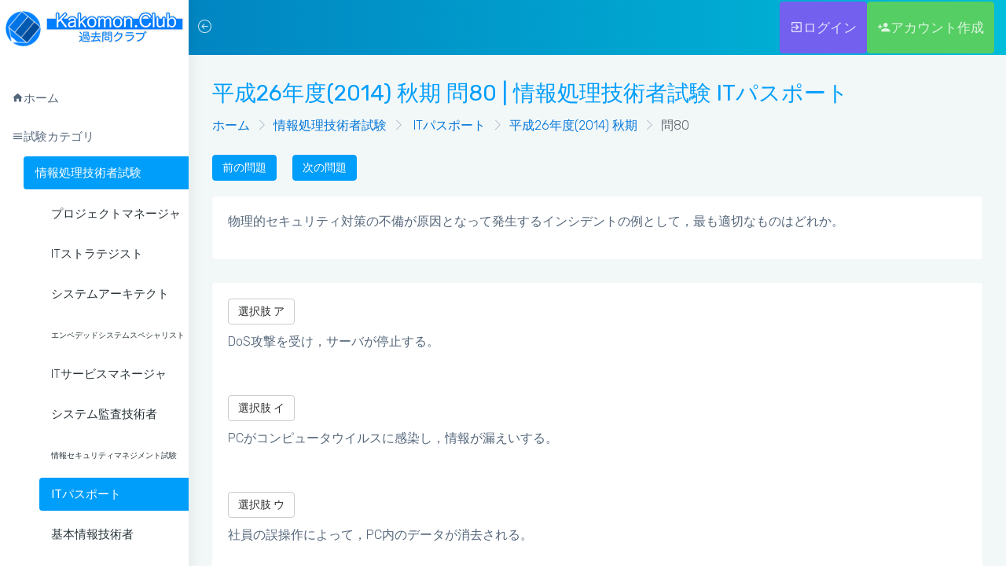

--- FILE ---
content_type: text/html; charset=UTF-8
request_url: https://kakomon.club/ipa/itpassport/46/2103
body_size: 8535
content:
<!DOCTYPE html>
<html lang="ja">
<head>
  <meta http-equiv="Content-Type" content="text/html; charset=utf-8" />    <link rel="canonical" href="https://kakomon.club/ipa/itpassport/46/2103">
    <meta http-equiv="X-UA-Compatible" content="IE=edge">
  <meta name="viewport" content="width=device-width, initial-scale=1">
  <meta name="author" content="">
  <title>情報処理技術者試験 ITパスポート 問80 平成26年度(2014) 秋期 | 試験勉強ツールの過去問クラブ</title>
  <meta name="description" content="情報処理技術者試験 ITパスポート 平成26年度(2014) 秋期 問80の問題ページです。このサイトは資格の過去問対策サイトです。ウェブでサクサク過去問勉強ツールの決定版！ウェブデザイン技能検定・中小企業診断士試験対策の過去問題に取り組めます！あなたの試験勉強を徹底サポート！回答結果は記録され、間違った問題への再挑戦などが可能となり効率的な試験勉強を可能とします。">
  <meta name="keywords" content="情報処理技術者試験,ITパスポート,問80,平成26年度(2014),秋期,過去問クラブ,過去問題,試験,テスト,対策,勉強,資格">
  <link rel="icon" type="image/png" sizes="16x16" href="/images/favicon.ico">
<link rel="stylesheet" href="https://stackpath.bootstrapcdn.com/bootstrap/4.0.0-alpha.6/css/bootstrap.min.css" >
<link href="/css/style.css" rel="stylesheet">
<link href="/css/addition.css?m=1565003383" rel="stylesheet">

<!-- <link href="/assets/plugins/prism/prism.css" rel="stylesheet"> -->
<!-- <link href="/assets/plugins/bootstrap-select/bootstrap-select.min.css" rel="stylesheet"> -->
<!-- <link href="/assets/plugins/bootstrap-switch/bootstrap-switch.min.css" rel="stylesheet"> -->
<!--[if lt IE 9]>
<script src="https://oss.maxcdn.com/libs/html5shiv/3.7.0/html5shiv.js"></script>
<script src="https://oss.maxcdn.com/libs/respond.js/1.4.2/respond.min.js"></script>
<![endif]-->
<script type="text/javascript" src="//ajax.googleapis.com/ajax/libs/jquery/2.1.4/jquery.min.js"></script><script>
$(function(){
  $(".pagination>li").addClass("page-item");
  $(".pagination>li>a").addClass("page-link");
});
</script>
<style>
  pre.cake-error, .cake-debug-output{
    position: relative;
    left: 250px;
    display: block;
    z-index: 9998;
  }
  .cake-sql-log{
    width: 80%;
    position: relative;
    left: 250px;
    display: block;
    z-index: 99999;
  }
</style><!--[if IE]>
  <script src="http://html5shiv.googlecode.com/svn/trunk/html5.js"></script>
<![endif]-->  <link href="/css/colors/blue.css" id="theme" rel="stylesheet">

<script async src="//pagead2.googlesyndication.com/pagead/js/adsbygoogle.js"></script>
<script>
     (adsbygoogle = window.adsbygoogle || []).push({
          google_ad_client: "ca-pub-9807115538314387",
          enable_page_level_ads: true
     });
</script>

</head>
<body class="fix-header card-no-border">
<div id="main-wrapper">
    <header class="topbar">
    <nav class="navbar top-navbar navbar-toggleable-sm navbar-light">
      <!-- ============================================================== -->
      <!-- Logo -->
      <!-- ============================================================== -->
      <div class="navbar-header">
        <a class="navbar-brand" href="/">
          <!-- Logo icon -->
          <b><img src="/images/logo-icon.gif" alt="過去問クラブロゴ" class="dark-logo header-logo-mark"/></b>
          <span><img src="/images/logo-text.gif" alt="過去問クラブ" class="dark-logo header-logo-text" /></span>
        </a>
      </div>
      <!-- ============================================================== -->
      <!-- End Logo -->
      <!-- ============================================================== -->
      <div class="navbar-collapse">
        <!-- ============================================================== -->
        <!-- toggle and nav items -->
        <!-- ============================================================== -->
        <ul class="navbar-nav mr-auto mt-md-0">
          <!-- This is  -->
          <li class="nav-item"> <a class="nav-link nav-toggler hidden-md-up text-muted waves-effect waves-dark" href="javascript:void(0)"><i class="ti-menu"></i></a> </li>
          <li class="nav-item"> <a class="nav-link sidebartoggler hidden-sm-down text-muted waves-effect waves-dark" href="javascript:void(0)"><i class="icon-arrow-left-circle"></i></a> </li>
        </ul>
        <!-- ============================================================== -->
        <!-- User profile and search -->
        <!-- ============================================================== -->
        <ul class="navbar-nav my-lg-0">
<!--           <li class="nav-item hidden-sm-down">
            <form class="app-search">
              <input type="text" class="form-control" placeholder="Search for..."> <a class="srh-btn"><i class="ti-search"></i></a> </form>
          </li> -->
                    <li class="nav-item">
            <a href="/users/login" class="nav-link btn btn-primary"><i class="mdi mdi-login-variant"></i>ログイン</a>          </li>
          <li class="nav-item">
            <a href="/users/signup" class="nav-link btn btn-success"><i class="mdi mdi-account-plus"></i>アカウント作成</a>          </li>
                  </ul>
      </div>
    </nav>
  </header>  <aside class="left-sidebar">
    <!-- Sidebar scroll-->
    <div class="scroll-sidebar">

      <!-- Sidebar navigation-->
      <nav class="sidebar-nav">
        <div class="vtabs">
          <ul id="sidebarnav" class="nav nav-tabs tabs-vertical noborder" role="tablist">
          <li class="nav-item"><a href="/"><i class="mdi mdi-home"></i><span>ホーム</span></a></li>
          <li class="nav-item active">
                        <a href="#" aria-expanded="true"><i class="mdi mdi-menu"></i><span>試験カテゴリ</span></a>
                        <ul aria-expanded="false" class="collapse in">
                           <li><a href="/ipa/" class="nav-link active">情報処理技術者試験</a></li>
                         <li>
                <ul class="nav nav-tabs tabs-vertical noborder" role="tablist" style="width: 200px">
                <!-- <ul aria-expanded="false" class="collapse in"> -->
                                      <li class="nav-item"><a class="nav-link" href="/ipa/pm/"><span>プロジェクトマネージャ</span></a></li>
                                      <li class="nav-item"><a class="nav-link" href="/ipa/st/"><span>ITストラテジスト</span></a></li>
                                      <li class="nav-item"><a class="nav-link" href="/ipa/sa/"><span>システムアーキテクト</span></a></li>
                                      <li class="nav-item"><a class="nav-link" href="/ipa/es/"><span class='menu_exsmall'>エンベデッドシステムスペシャリスト</span></a></li>
                                      <li class="nav-item"><a class="nav-link" href="/ipa/sm/"><span>ITサービスマネージャ</span></a></li>
                                      <li class="nav-item"><a class="nav-link" href="/ipa/au/"><span>システム監査技術者</span></a></li>
                                      <li class="nav-item"><a class="nav-link" href="/ipa/sg/"><span class='menu_exsmall'>情報セキュリティマネジメント試験</span></a></li>
                                      <li class="nav-item"><a class="nav-link active" href="/ipa/itpassport/"><span>ITパスポート</span></a></li>
                                      <li class="nav-item"><a class="nav-link" href="/ipa/fe/"><span>基本情報技術者</span></a></li>
                                      <li class="nav-item"><a class="nav-link" href="/ipa/ap/"><span>応用情報技術者</span></a></li>
                                      <li class="nav-item"><a class="nav-link" href="/ipa/am/"><span>高度午前1</span></a></li>
                                      <li class="nav-item"><a class="nav-link" href="/ipa/sc/"><span>情報処理安全確保支援士</span></a></li>
                                      <li class="nav-item"><a class="nav-link" href="/ipa/nw/"><span class='menu_small'>ネットワークスペシャリスト</span></a></li>
                                      <li class="nav-item"><a class="nav-link" href="/ipa/db/"><span class='menu_small'>データベーススペシャリスト</span></a></li>
                                    <li class="nav-item"><a class="nav-link" href="/ipa/terms/">関連用語集</a></li>
                </ul>
             </li>
                                       <li><a href="/ipa/itpassport/works/">活動トップ</a></li>
             <li>
             <!-- <ul aria-expanded="false" class="collapse"> -->
              <ul class="nav nav-tabs tabs-vertical noborder" role="tablist" style="width: 200px">
                                <li class="nav-item"><a href="/ipa/itpassport/works/test/" class="nav-link"><i class='mdi mdi-lead-pencil'></i> 勉強方法一覧</a></li>
                                <li class="nav-item"><a href="/ipa/itpassport/works/history/" class="nav-link"><i class='mdi mdi-history'></i> 取組履歴</a></li>
                                <li class="nav-item"><a href="/ipa/itpassport/works/analytics/" class="nav-link"><i class='mdi mdi-chart-line'></i> 勉強統計</a></li>
                                <li class="nav-item"><a href="/ipa/itpassport/works/check/" class="nav-link"><i class='mdi mdi-star-outline'></i> 要チェック</a></li>
                                <li class="nav-item"><a href="/ipa/itpassport/works/memos/" class="nav-link"><i class='mdi mdi-pencil-box-outline'></i> メモ</a></li>
                                <li class="nav-item"><a href="/ipa/itpassport/works/comments/" class="nav-link"><i class='mdi mdi-comment-outline'></i> コメント</a></li>
                                <li class="nav-item"><a href="/ipa/itpassport/works/../level/" class="nav-link"><i class='mdi mdi-triangle-outline'></i> 難易度ランク別</a></li>
                              </ul>
             </li>
                         </ul>
          </li>
        </ul>
      </div>
    </nav>

    </div>
    <!-- End Sidebar scroll-->

  </aside>
  <div class="page-wrapper">
    <div class="container-fluid">
      <div class="row page-titles">
        <div class="col-md-12 col-12 align-self-center">
                    <h1 class="text-themecolor m-b-0 m-t-0">平成26年度(2014) 秋期 問80 | 情報処理技術者試験 ITパスポート</h1>
            <div id="breadcrumb_pc">
              <ol class="breadcrumb">
                            <li class="breadcrumb-item"><a href="/">ホーム</a></li>
                            <li class="breadcrumb-item"><a href="/ipa/">情報処理技術者試験</a></li>
                            <li class="breadcrumb-item"><a href="/ipa/itpassport/"> ITパスポート</a></li>
                            <li class="breadcrumb-item"><a href="/ipa/itpassport/46/">平成26年度(2014) 秋期</a></li>
                            <li class="breadcrumb-item active">問80</li>
                            </ol>
            </div>
            <div id="breadcrumb_md">
              <ol class="breadcrumb">
                            <li class="breadcrumb-item"><a href="/">ホーム</a></li>
                            <li class="breadcrumb-item active">.</li>
                            <li class="breadcrumb-item"><a href="/ipa/itpassport/"> ITパスポート</a></li>
                            <li class="breadcrumb-item"><a href="/ipa/itpassport/46/">平成26年度(2014) 秋期</a></li>
                            <li class="breadcrumb-item active">問80</li>
                            </ol>
            </div>
            <div id="breadcrumb_sm">
              <ol class="breadcrumb">
                            <li class="breadcrumb-item"><a href="/">ホーム</a></li>
                            <li class="breadcrumb-item active">.</li>
                            <li class="breadcrumb-item active">.</li>
                            <li class="breadcrumb-item"><a href="/ipa/itpassport/46/">平成26年度(2014) 秋期</a></li>
                            <li class="breadcrumb-item active">問80</li>
                            </ol>
            </div>
                  </div>
      </div><!-- End Bread crumb and right sidebar toggle -->
      <!-- Start Page Content -->
<script>
	var correct_num  = 4;
	var userId       = null;
	var tbTestId     = 46;
	var tbQuestionId = 2103;
	var tbSentenceId = 2007;


    $(function(){
    	// CLE Editor ツールバー日本語化
				$.cleditor.buttons.source.title = 'ソース表示';
		$.cleditor.buttons.bold.title = '太字';
		$.cleditor.buttons.italic.title = '斜体';
		$.cleditor.buttons.underline.title = '下線';
		$.cleditor.buttons.size.title = 'フォントサイズ';
		$.cleditor.buttons.color.title = 'フォント色';
		$.cleditor.buttons.rule.title = '水平線(hrタグ)';
		$.cleditor.buttons.image.title = '画像urlの挿入(imgタグ)';
		$.cleditor.buttons.highlight.title = 'ハイライト';
		$.cleditor.buttons.removeformat.title = '書式の削除';
		$.cleditor.buttons.source.title = 'ソースの確認';
		$.cleditor.buttons.link.title = 'リンク(aタグ)';
		$.cleditor.buttons.unlink.title = 'リンク削除(aタグ)';
		$.cleditor.buttons.table.title = 'テーブル挿入(tableタグ)';

		//テーブルの画像PATH修正
		$.cleditor.buttons.table.image = "../images/table.gif";
		//テーブルのボタン押した時の表示日本語化
		$.cleditor.buttons.table.popupContent = "" +
		    '横:<input type="text" value="7" maxlength="1" style="width:20px">' +
		    '縦:<input type="text" value="3" maxlength="1" style="width:20px">' +
		    '<br /><input type="button" value="決定">',		$(".html_edit").cleditor({height:250, //入力枠の縦幅
	        sizes: "4,5,6,7", //文字サイズ。4が標準、なのか
	        // 文字色を<span style="">で指定するのではなく、<font color="">で指定
	        useCSS: false,
	        // ツールバーで使いたい機能一覧を指定
	        controls: "source | bold italic underline | " +
	        "size color highlight removeformat " +
	        "alignleft center alignright | " +
	        "undo redo | rule image link unlink | table source",
	        bodyStyle:"" //文字サイズが小さかったので初期化
	    });		$(".html_lite_edit").cleditor({height:80, //入力枠の縦幅
	        sizes: "4,5,6,7", //文字サイズ。4が標準、なのか
	        // 文字色を<span style="">で指定するのではなく、<font color="">で指定
	        useCSS: false,
	        // ツールバーで使いたい機能一覧を指定
	        controls: "bold italic underline | " +
	        "size color highlight removeformat " +
	        "alignleft center alignright | " +
	        "undo redo",
	        bodyStyle:"" //文字サイズが小さかったので初期化
	    });
		// For modal 解説編集履歴表示
		$('.open_exp_histries').click(function(){
			$('#modal-exp-histories').modal();
			$.ajax({
				type: 'POST',
				url: '/ajax/get_exp_histories/',
				data: {
					'data[TbExplanation][tb_sentence_id]' : tbSentenceId,
	            },
				dataType: 'json',
				success: function(json){
					$('#modal-exp-history-table').empty();
					$('#modal-exp-history-table').append('<tr><th>No</th><th>説明文</th></tr><tr>');
					$.each(json, function(i, item){
				    	$('#modal-exp-history-table').append('<tr><td>'+(i+1)+'</td><td>'+item.TbExplanation.contents+'</td></tr>');
					});
				},
				error: function(){
					$('#mySmallModalLabel').text('ネットワークエラー');
					$('.modal-body').text(data);
					$('.error_modal').modal();
				},
				complete: function(){
					$(".preloader").fadeOut('fast').css('background-color','white');
				}
			});
		});

		// modal 表示時のview設定
		$('#modal-exp-histories').on('shown.bs.modal', function (e) {
			var tableHeight = $('#modal-exp-histories').height();
			$('#modal-exp-history-table').css('htight',tableHeight);
		});

		//コメント 送信
		$(".send_comment").click(function(event) {
			if ( $(this).hasClass('btn-outline-secondary') ){
				return false;
			}
			// 2重送信防止クラス
			stop_double_send($(this));
			var sentenceComment = $('.main_sentence_comment').val();
			var parentId = null;
			send_comment(parentId, sentenceComment, 'comment')
			//入力欄クリア
			$('.main_sentence_comment').val("");
		});
		//コメント投稿 修正
		$(document).on('keyup', '#TbSentenceComment', function(){
			active_btn(	$(".send_comment"),[$('#TbSentenceComment').val()]);
		});

		//メモ 送信
		$(".send_memotext").click(function(event) {
			var memoText = $('#RelUserMemoMemo').val();
			var memoId = $('#RelUserMemoId').val();

			if ( $(this).hasClass('btn-outline-secondary') ){
				return false;
			}
			// 2重送信防止クラス
			stop_double_send($(this));
			send_memo(memoText, memoId);
		});
		//メモ 修正
		var memo_editor = $("#RelUserMemoMemo").cleditor();
		memo_editor.change(function(event) {
			active_btn(	$(".send_memotext"),[$('#RelUserMemoMemo').val()]);
		});

		//返信コメント
		$('.chat-list').on('keydown', '.res_box ul li:nth-child(1) input', function(){
			$(this).parent().next().children('button').removeClass('btn-outline-secondary').addClass('btn-outline-success');
			console.log('change');
		});
		$('.chat-list').on('focusin', '.res_box ul li:nth-child(1) input', function(){
			$(this).parent().parent().animate({width:'80%'},500);
			$(this).parent().animate({
										width: '80%',
									},
									{
										duration: 500,
										specialEasing: {
										  width: 'linear',
										  height: 'easeOutBounce'
										},
										complete: function() {
											$(this).next().show(200);
										}
									}
			);
		});
		$('.chat-list').on('focusout', '.res_box ul li:nth-child(1) input', function(){
			var $this = $(this);
			window.setTimeout(function() {
				$this.parent().parent().animate({width:'35%'},100);
				$this.parent().next().hide();
				$this.parent().animate({width:'100%'},10);
			}, 200);
		})
		$('.chat-list').on('click', '.send_res_comment', function(){
			if ( $(this).hasClass('btn-secondary') || $(this).hasClass('btn-outline-secondary')){
				return false;
			}
			// 2重送信防止クラス
			stop_double_send($(this));
			var parentId = $(this).attr('data-parent-id');
			var sentenceComment = $('.res_comment'+parentId).val();
			send_comment(parentId, sentenceComment, 'res');
			//入力欄クリア
			$('.res_comment'+parentId).val("");
		});

		//要チェック登録
		$(document).on('click','.send_check', function(event) {
			$(".preloader").fadeIn('fast').css('background-color','white');
			if ( $(this).hasClass('btn-secondary') ){
				return false;
			}
			// 2重送信防止クラス
			$(this).removeClass('send_check').removeClass('btn-success').addClass('btn-secondary').addClass('send_clear');
			$.ajax({
				type: 'POST',
				url: '/ajax/send_check/',
				data: {
					'data[TbCheckSentence][tb_test_type_id]' : 6,
					'data[TbCheckSentence][tb_question_id]' : tbQuestionId,
					'data[TbCheckSentence][tb_sentence_id]' : tbSentenceId,
					'data[TbCheckSentence][func_memo]' : "VIEW_AJAX",
	            },
				dataType: 'text',
				success: function(data){
					if(data=="success"){
						$(".send_clear").html('<i class="mdi mdi-star"> 要チェック 登録済')
					}else{
						console.log("responce : "+data);
					}
				},
				error: function(){
					$('#mySmallModalLabel').text('ネットワークエラー');
					$('.modal-body').text(data);
					$('.error_modal').modal();
				},
				complete: function(){
					$(".preloader").fadeOut('fast').css('background-color','white');
				}
			});
		});

		//要チェック解除
		$(document).on('click','.send_clear', function(event) {
			$(".preloader").fadeIn('fast').css('background-color','white');
			if ( $(this).hasClass('btn-success') ){
				return false;
			}
			// 2重送信防止クラス
			$(this).removeClass('send_clear').removeClass('btn-secondary').addClass('btn-success').addClass('send_check');
			$.ajax({
				type: 'POST',
				url: '/ajax/send_clear/',
				data: {
					'data[tb_sentence_id]' : tbSentenceId,
					'data[func_memo]' : "VIEW_AJAX_CLEAR",
	            },
				dataType: 'text',
				success: function(data){
					if(data=="success"){
						$(".send_check").html('<i class="mdi mdi-star-outline"> 要チェック問題へ登録')
					}else{
						console.log("responce : "+data);
					}
				},
				error: function(data){
					$('#mySmallModalLabel').text('ネットワークエラー');
					$('.modal-body').text(data);
					$('.error_modal').modal();
				},
				complete: function(){
					$(".preloader").fadeOut('fast').css('background-color','white');
				}
			});
		});

    	$('html, body').animate({scrollTop : 0}, 100);
    	$('.container-fluid img').click(function(){
    		$(this).css('width','auto');
    		$(this).css('maxWidth','none');
    		$(this).css('maxHeight','none');
    	});
    });
    function stop_double_send($obj){
    	$obj.removeClass('btn-outline-success').addClass('btn-outline-secondary');
    }
    function activation_check(checkDatas, type){
    	var len = checkDatas.length;
    	if(type == 'and'){
	    	for(var i=0; i<len; i++){
	    		if(Array.isArray([checkDatas[i]])){
	    			if(!activation_check(checkDatas[i], 'or')){
	    				return false;
	    			}
	    		}else if(!checkObjs[i]){
	    			return false;
	    		}
	    	}
	    }else if(type == 'or'){
	    	for(var i=0; i<len; i++){
	    		if(checkDatas[i]){
	    			return true;
	    		}
	    	}
	    	return false;
	    }
    	return true;
    }
    function active_btn($btn_obj, checkDatas){
    	if(activation_check(checkDatas, 'and')){
			if($btn_obj.hasClass('btn-outline-secondary')){
				$btn_obj.removeClass('btn-outline-secondary').addClass('btn-outline-success');
			}
    	}else{
			if($btn_obj.hasClass('btn-outline-success')){
				$btn_obj.removeClass('btn-outline-success').addClass('btn-outline-secondary');
			}
    	}
    }
    function set_select($obj){
    	$obj.parent().addClass('active').addClass('btn-success').removeClass('btn-secondary');
    }
    function set_not_select($obj){
    	$obj.parent('.active').removeClass('active').addClass('btn-secondary').removeClass('btn-success');
    }
    function send_comment(parentId, sentenceComment, type){
		$(".preloader").fadeIn('fast').css('background-color','white');
		$.ajax({
			type: 'POST',
			url: '/ajax/send_comment/',
			data: {
				'data[others][url]' : "ipa/itpassport",
				'data[others][tb_test_id]' : tbTestId,
				'data[others][question_num]' : 80,
				'data[TbSentenceComment][tb_question_id]' : tbQuestionId,
				'data[TbSentenceComment][tb_sentence_id]' : tbSentenceId,
				'data[TbSentenceComment][comment]' : sentenceComment,
				'data[TbSentenceComment][parent_id]' : parentId,
				'data[TbSentenceComment][func_memo]' : 'VIEW_AJAX'
            },
			dataType: 'json',
			success: function(json){
				var data = json['id'];
				var created = json['created'];
				if(!isNaN(data)){
					if(type == "res"){
						$('#template_child_comment').children().clone().appendTo('.chat-child'+parentId).show(1500).find('pre.bg-light-success').text(sentenceComment).parent().next('.chat-time').children('span').text(created);
					}else{
						$('.nocomment').hide();
			        	$('#template_parent_comment').children().clone().appendTo('.chat-list').show(1500).find('pre.bg-light-info').text(sentenceComment).parent().next('.chat-time').children('span').text(created).parent().next('ul').addClass('chat-child'+data).next('.chat-res').children('#res_x').attr('id','res'+data).find('input').removeClass('res_comment_x').addClass('res_comment'+data).parent().next().children('.send_res_comment').attr('data-parent-id',data);
			        }
				}else{
					console.log("responce : "+data);
				}
			},
			error: function(json){
				var data = json['error'];
				$('#mySmallModalLabel').text('ネットワークエラー');
				$('.modal-body').text(data);
				$('.error_modal').modal();
			},
			complete: function(){
				$(".preloader").fadeOut('fast').css('background-color','white');
			}
		});
    }
	function send_memo(memoText, memoId){
		$(".preloader").fadeIn('fast').css('background-color','white');
		$.ajax({
			type: 'POST',
			url: '/ajax/send_memo/',
			data: {
				'data[RelUserMemo][id]' : memoId,
				'data[RelUserMemo][tb_question_id]' : tbQuestionId,
				'data[RelUserMemo][tb_sentence_id]' : tbSentenceId,
				'data[RelUserMemo][memo]' : memoText,
				'data[RelUserMemo][func_memo]' : "VIEW_AJAX"
            },
			dataType: 'json',
			success: function(json){
				$('#RelUserMemoId').val(json.id);
			},
			error: function(json){
				var data = json['error'];
				$('#mySmallModalLabel').text('ネットワークエラー');
				$('.modal-body').text(data);
				$('.error_modal').modal();
			},
			complete: function(){
				$(".preloader").fadeOut('fast').css('background-color','white');
			}
		});
	}
</script>
<a href="/ipa/itpassport/46/2102/" class="btn btn-info m-b-20">前の問題</a><a href="/ipa/itpassport/46/2104/" class="btn btn-info m-b-20  m-l-20">次の問題</a><div class="row">
	<div class="col-12">
		<div class="card">
			<div class="card-block">
				<p class="card-text">物理的セキュリティ対策の不備が原因となって発生するインシデントの例として，最も適切なものはどれか。				</p>
				<div class="test_image">
								</div>
			</div>
		</div>
	</div>
</div>
<div class="row choice-block">
	<div class="col-12">
		<div class="card">
								<div class="card-block">
				<span class="btn btn-secondary">選択肢 ア</span>
								<p class="card-text">DoS攻撃を受け，サーバが停止する。</p>
								<div class="test_image">
								</div>			</div>
							<div class="card-block">
				<span class="btn btn-secondary">選択肢 イ</span>
								<p class="card-text">PCがコンピュータウイルスに感染し，情報が漏えいする。</p>
								<div class="test_image">
								</div>			</div>
							<div class="card-block">
				<span class="btn btn-secondary">選択肢 ウ</span>
								<p class="card-text">社員の誤操作によって，PC内のデータが消去される。</p>
								<div class="test_image">
								</div>			</div>
							<div class="card-block">
				<span class="btn btn-secondary">選択肢 エ</span>
								<p class="card-text">第三者がサーバ室へ侵入し，データを盗み出す。</p>
								<div class="test_image">
								</div>			</div>
											<div class="small" style="text-align: right;">[出典：情報処理技術者試験  ITパスポート 平成26年度(2014) 秋期 問80]</div>
		</div>
	</div>
</div>
<div class="row answer-block" style="display: block;">
	<div class="col-12">
		<div class="card">
			<div class="card-block">
				<div class="row">
					<div class="col-10 answer-title">
						<h2 class="card-title">解答</h2>
					</div>
					<div class="col-2 answer-title">					</div>
				</div>
				<div class="row">
					<div class="col-12">
						<div class="row answer-details">

							<div class="row-title col-sm-12 col-md-2">正解</div>
							<div class="result-number col-sm-12 col-md-10 bold">エ</div>
							<div class="row-title col-sm-12 col-md-2">取組履歴</div>
							<div class="result-number col-sm-12 col-md-10">
								ログインすると履歴が残ります
						</div>


							<div class="row-title col-12">解説</div>
							<div class="col-12">
															<div class="exp_box" style="display: none;"></div>
								<div class="m-b-20 m-t-20 non_exp_box">この問題は解説を募集しております。</div>
															<div class="m-b-20 m-t-20">
									ログインすると解説の投稿・編集が可能となります。<br />
									<!-- 解説の投稿を10件頂くと広告の表示が無くなります。 -->
								</div>
														</div>
														<div class="col-12">
								<div class="card card-secondary">
									<div class="card-header"><h3 class="m-b-0"><i class='mdi mdi-checkbox-marked-outline'></i> 関連用語</h3></div>
									<div class="card-block">
																			<span class="m-b-10">
											<a class="btn btn-outline-success" href="/ipa/terms/20/92" target="_blank">DoS攻撃</a>
										</span>
																		</div>
								</div>
							</div>
														<div class="row-title col-12">個人メモ（他のユーザーからは見えません）</div>
							<div class="col-12 m-b-20">
							メモを残すにはログインが必要です							</div>

							<div class="row-title col-12">コメント一覧</div>
							<div class="col-12 m-b-20">
								<ul class="chat-list p-20" style="overflow: hidden; width: auto;">
												<li class="col-12 nocomment">まだコメントがありません</li>
						                            </ul>
							</div>
							<div class="col-12 m-b-20">
							<span class='bold large'>※ コメントには<a href='/users/login'>[ログイン]</a>が必要です。</span>							</div>
						</div>
					</div>
				</div>
			</div>
		</div>
	</div>
</div>
<script src="/../js/jquery.cleditor.min.js"></script>
<script src="/../js/jquery.cleditor.table.min.js"></script>
<link rel="stylesheet" href="/../css/jquery.cleditor.css" /><div class="preloader" style="left:0; background-color: rgba( 255, 255, 255, 0.55 );">
<svg class="circular" viewBox="25 25 50 50">
  <circle class="path" cx="50" cy="50" r="20" fill="none" stroke-width="2" stroke-miterlimit="10" />
</svg>
</div>    </div><!-- End Container fluid  -->
    <footer class="footer" style="height: 80px;">
    	<div class="row">
			<div class="col-lg-3 col-md-3 col-sm-6"><a href="/about/">当サイトについて</a></div>
			<div class="col-lg-3 col-md-3 col-sm-6"><a href="/contact/">お問い合わせ</a></div>
			<div class="col-lg-3 col-md-3 col-sm-6"><a href="/agreement/">利用規約</a></div>
			<div class="col-lg-3 col-md-3 col-sm-6">関連ｻｲﾄ<br /><a href="https://www.spoban.com/" target="_blank">大会管理のスポバンドットコム</a></div>
			<div class="col-lg-12 col-md-12 col-sm-12">&copy; 2026 kakomon.club</div>
    	</div>
    	<div style="margin:10px 0;"></div>
    </footer>  </div><!-- End Page wrapper  -->
</div><!-- End Wrapper -->
<script src="/assets/plugins/bootstrap/js/tether.min.js"></script>
<script type="text/javascript" src="https://stackpath.bootstrapcdn.com/bootstrap/4.0.0-alpha.6/js/bootstrap.min.js"></script>
<!-- slimscrollbar scrollbar JavaScript -->
<script src="/js/jquery.slimscroll.js"></script>
<!--Menu sidebar -->
<script src="/js/sidebarmenu.js"></script>
<!--stickey kit static header -->
<script src="/assets/plugins/sticky-kit-master/dist/sticky-kit.min.js"></script>
<!--Custom JavaScript -->
<script src="/js/custom.min.js"></script>

<!-- <script src="/assets/plugins/bootstrap-select/bootstrap-select.min.js"></script> -->
<!-- <script src="/assets/plugins/bootstrap-switch/bootstrap-switch.min.js"></script> -->
<!--Wave Effects -->
<!-- <script src="/js/waves.js"></script> -->
<!-- Style switcher -->
<!-- <script src="/assets/plugins/styleswitcher/jQuery.style.switcher.js"></script> -->
<link href="/assets/plugins/bootstrap-tagsinput/dist/bootstrap-tagsinput.css" rel="stylesheet" />
<script src="/assets/plugins/switchery/dist/switchery.min.js"></script>
<!-- Global site tag (gtag.js) - Google Analytics -->
<script async src="https://www.googletagmanager.com/gtag/js?id=UA-115099867-1"></script>
<script>
  window.dataLayer = window.dataLayer || [];
  function gtag(){dataLayer.push(arguments);}
  gtag('js', new Date());

  gtag('config', 'UA-115099867-1');
</script>
<div id="modal-sm" class="modal fade error_modal" tabindex="-1" role="dialog" aria-labelledby="mySmallModalLabel" aria-hidden="true" style="display: none;z-index: 9999;">
    <div class="modal-dialog modal-sm">
        <div class="modal-content">
            <div class="modal-header">
                <h4 class="modal-title" id="mySmallModalLabel">メッセージ</h4>
                <button type="button" class="close" data-dismiss="modal" aria-hidden="true">×</button>
            </div>
            <div class="modal-body" id="modal-body-sm"> --- </div>
        </div>
    </div>
</div>
<div id="modal-lg" class="modal fade bs-modal-lg message_modal" tabindex="-1" role="dialog" aria-labelledby="myLargeModalLabel" aria-hidden="true" style="display: none; z-index: 9999;">
    <div class="modal-dialog modal-lg">
        <div class="modal-content">
            <div class="modal-header">
                <h4 class="modal-title" id="myLargeModalLabel">メッセージ</h4>
                <button type="button" class="close" data-dismiss="modal" aria-hidden="true">×</button>
            </div>
            <div class="modal-body" id="modal-body-lg"></div>
            <div class="modal-footer">
                <button type="button" class="btn btn-danger waves-effect text-left" data-dismiss="modal">Close</button>
            </div>
        </div><!-- /.modal-content -->
    </div><!-- /.modal-dialog -->
</div><!-- /.modal -->
</body>
</html>

--- FILE ---
content_type: text/html; charset=utf-8
request_url: https://www.google.com/recaptcha/api2/aframe
body_size: 268
content:
<!DOCTYPE HTML><html><head><meta http-equiv="content-type" content="text/html; charset=UTF-8"></head><body><script nonce="FIJYwe7NrURsOIL34_KoWA">/** Anti-fraud and anti-abuse applications only. See google.com/recaptcha */ try{var clients={'sodar':'https://pagead2.googlesyndication.com/pagead/sodar?'};window.addEventListener("message",function(a){try{if(a.source===window.parent){var b=JSON.parse(a.data);var c=clients[b['id']];if(c){var d=document.createElement('img');d.src=c+b['params']+'&rc='+(localStorage.getItem("rc::a")?sessionStorage.getItem("rc::b"):"");window.document.body.appendChild(d);sessionStorage.setItem("rc::e",parseInt(sessionStorage.getItem("rc::e")||0)+1);localStorage.setItem("rc::h",'1768959472089');}}}catch(b){}});window.parent.postMessage("_grecaptcha_ready", "*");}catch(b){}</script></body></html>

--- FILE ---
content_type: text/css
request_url: https://kakomon.club/css/style.css
body_size: 20122
content:
/*@import 'https://fonts.googleapis.com/css?family=Rubik:300,400,500,700,900';*/
/* SNS icon */
@import url(../scss/icons/font-awesome/css/font-awesome.min.css);
/* header line btn */
@import url(../scss/icons/simple-line-icons/css/simple-line-icons.css);
/*@import url(../scss/icons/weather-icons/css/weather-icons.min.css);*/
/*@import url(../scss/icons/linea-icons/linea.css);*/
/* breadcrumb  */
@import url(../scss/icons/themify-icons/themify-icons.css);
/*@import url(../scss/icons/flag-icon-css/flag-icon.min.css);*/
/* for mdi */
@import url(../scss/icons/material-design-iconic-font/css/materialdesignicons.min.css);
/* for spinners */
@import url(../css/spinners.css);
/*@import url(../css/animate.css);*/

.preloader{width:100%;height:100%;top:0px;position:fixed;z-index:99999;background:#fff}.preloader .cssload-speeding-wheel{position:absolute;top:calc(50% - 3.5px);left:calc(50% - 3.5px)}*{outline:none !important}body{background:#fff;font-family:"Rubik",sans-serif;margin:0;overflow-x:hidden;color:#54667a;font-weight:300}html{position:relative;min-height:100%;background:#fff}a:hover,a:focus{text-decoration:none}a.link{color:#54667a !important}a.link:hover,a.link:focus{color:#009efb !important}.img-responsive{width:100%;height:auto}.img-rounded{border-radius:4px}h1,h2,h3,h4,h5,h6{color:#2c2b2e;font-family:"Rubik",sans-serif;font-weight:400}h1{line-height:48px;font-size:36px}h2{line-height:36px;font-size:24px}h3{line-height:30px;font-size:21px}h4{line-height:22px;font-size:18px}h5{line-height:18px;font-size:16px;font-weight:400}h6{line-height:16px;font-size:14px;font-weight:400}.display-5{font-size:3rem}.display-6{font-size:36px}.box{border-radius:4px;padding:10px}.dl{display:inline-block !important}.db{display:block !important}.no-wrap td,.no-wrap th{white-space:nowrap}blockquote{border-left:5px solid #009efb !important;border:1px solid rgba(120,130,140,0.13);padding:15px}.clear{clear:both}ol li{margin:5px 0}.p-0{padding:0px !important}.p-10{padding:10px !important}.p-20{padding:20px !important}.p-30{padding:30px !important}.p-l-0{padding-left:0px !important}.p-l-10{padding-left:10px !important}.p-l-20{padding-left:20px !important}.p-r-0{padding-right:0px !important}.p-r-10{padding-right:10px !important}.p-r-20{padding-right:20px !important}.p-r-30{padding-right:30px !important}.p-r-40{padding-right:40px !important}.p-t-0{padding-top:0px !important}.p-t-10{padding-top:10px !important}.p-t-20{padding-top:20px !important}.p-t-30{padding-top:30px !important}.p-b-0{padding-bottom:0px !important}.p-b-5{padding-bottom:5px !important}.p-b-10{padding-bottom:10px !important}.p-b-20{padding-bottom:20px !important}.p-b-30{padding-bottom:30px !important}.p-b-40{padding-bottom:40px !important}.m-0{margin:0px !important}.m-l-5{margin-left:5px !important}.m-l-10{margin-left:10px !important}.m-l-15{margin-left:15px !important}.m-l-20{margin-left:20px !important}.m-l-30{margin-left:30px !important}.m-l-40{margin-left:40px !important}.m-r-5{margin-right:5px !important}.m-r-10{margin-right:10px !important}.m-r-15{margin-right:15px !important}.m-r-20{margin-right:20px !important}.m-r-30{margin-right:30px !important}.m-r-40{margin-right:40px !important}.m-t-0{margin-top:0px !important}.m-t-5{margin-top:5px !important}.m-t-10{margin-top:10px !important}.m-t-15{margin-top:15px !important}.m-t-20{margin-top:20px !important}.m-t-30{margin-top:30px !important}.m-t-40{margin-top:40px !important}.m-b-0{margin-bottom:0px !important}.m-b-5{margin-bottom:5px !important}.m-b-10{margin-bottom:10px !important}.m-b-15{margin-bottom:15px !important}.m-b-20{margin-bottom:20px !important}.m-b-30{margin-bottom:30px !important}.m-b-40{margin-bottom:40px !important}.vt{vertical-align:top !important}.vm{vertical-align:middle !important}.vb{vertical-align:bottom !important}.font-bold{font-weight:700 !important}.font-normal{font-weight:normal !important}.font-light{font-weight:300 !important}.font-medium{font-weight:400 !important}.font-16{font-size:16px !important}.font-14{font-size:14px !important}.font-18{font-size:18px !important}.font-20{font-size:20px !important}.b-0{border:none}.b-r{border-right:1px solid rgba(120,130,140,0.13) !important}.b-l{border-left:1px solid rgba(120,130,140,0.13) !important}.b-b{border-bottom:1px solid rgba(120,130,140,0.13) !important}.b-t{border-top:1px solid rgba(120,130,140,0.13) !important}.b-all{border:1px solid rgba(120,130,140,0.13) !important}.thumb-sm{height:32px;width:32px}.thumb-md{height:48px;width:48px}.thumb-lg{height:88px;width:88px}.hide{display:none}.img-circle{border-radius:100%}.radius{border-radius:4px}.text-muted{color:#90a4ae !important}.bg-primary{background-color:#7460ee !important}.bg-success{background-color:#55ce63 !important}.bg-info{background-color:#009efb !important}.bg-warning{background-color:#ffbc34 !important}.bg-danger{background-color:#f62d51 !important}.bg-megna{background-color:#01c0c8 !important}.bg-theme{background-color:#009efb !important}.bg-inverse{background-color:#2f3d4a !important}.bg-purple{background-color:#7460ee !important}.bg-light-primary{background-color:#f1effd !important}.bg-light-success{background-color:#e8fdeb !important}.bg-light-info{background-color:#cfecfe !important}.bg-light-extra{background-color:#ebf3f5 !important}.bg-light-warning{background-color:#fff8ec !important}.bg-light-danger{background-color:#f9e7eb !important}.bg-light-inverse{background-color:#f6f6f6 !important}.bg-light{background-color:#f2f7f8 !important}.bg-white{background-color:#fff !important}.round{line-height:45px;color:#fff;width:45px;height:45px;display:inline-block;font-weight:400;text-align:center;border-radius:100%;background:#009efb}.round img{border-radius:100%}.round.round-info{background:#009efb}.round.round-warning{background:#ffbc34}.round.round-danger{background:#f62d51}.round.round-success{background:#55ce63}.round.round-primary{background:#7460ee}.label{padding:2px 10px;line-height:13px;color:#fff;font-weight:400;border-radius:4px;font-size:75%}.label-rounded{border-radius:60px}.label-custom{background-color:#01c0c8}.label-success{background-color:#55ce63}.label-info{background-color:#009efb}.label-warning{background-color:#ffbc34}.label-danger{background-color:#f62d51}.label-megna{background-color:#01c0c8}.label-primary{background-color:#7460ee}.label-purple{background-color:#7460ee}.label-red{background-color:#fb3a3a}.label-inverse{background-color:#2f3d4a}.label-default{background-color:#f2f7f8}.label-white{background-color:#fff}.label-light-success{background-color:#e8fdeb;color:#55ce63}.label-light-info{background-color:#cfecfe;color:#009efb}.label-light-warning{background-color:#fff8ec;color:#ffbc34}.label-light-danger{background-color:#f9e7eb;color:#f62d51}.label-light-megna{background-color:#e0f2f4;color:#01c0c8}.label-light-primary{background-color:#f1effd;color:#7460ee}.label-light-inverse{background-color:#f6f6f6;color:#2f3d4a}.pagination>li:first-child>a,.pagination>li:first-child>span{border-bottom-left-radius:4px;border-top-left-radius:4px}.pagination>li:last-child>a,.pagination>li:last-child>span{border-bottom-right-radius:4px;border-top-right-radius:4px}.pagination>li>a,.pagination>li>span{color:#263238}.pagination>li>a:hover,.pagination>li>span:hover,.pagination>li>a:focus,.pagination>li>span:focus{background-color:#f2f7f8}.pagination-split li{margin-left:5px;display:inline-block;float:left}.pagination-split li:first-child{margin-left:0}.pagination-split li a{-moz-border-radius:4px;-webkit-border-radius:4px;border-radius:4px}.pagination>.active>a,.pagination>.active>span,.pagination>.active>a:hover,.pagination>.active>span:hover,.pagination>.active>a:focus,.pagination>.active>span:focus{background-color:#009efb;border-color:#009efb}.pager li>a,.pager li>span{-moz-border-radius:4px;-webkit-border-radius:4px;border-radius:4px;color:#263238}.table-box{display:table;width:100%}.table.no-border tbody td{border:0px}.cell{display:table-cell;vertical-align:middle}.table td,.table th{border-color:#f3f1f1}.table thead th,.table th{font-weight:500}.table-hover tbody tr:hover{background:#f2f7f8}.jqstooltip{width:auto !important;height:auto !important}.v-middle td,.v-middle th{vertical-align:middle}.waves-effect{position:relative;cursor:pointer;display:inline-block;overflow:hidden;-webkit-user-select:none;-moz-user-select:none;-ms-user-select:none;user-select:none;-webkit-tap-highlight-color:transparent;vertical-align:middle;z-index:1;will-change:opacity, transform;-webkit-transition:all 0.3s ease-out;-moz-transition:all 0.3s ease-out;-o-transition:all 0.3s ease-out;-ms-transition:all 0.3s ease-out;transition:all 0.3s ease-out}.waves-effect .waves-ripple{position:absolute;border-radius:50%;width:20px;height:20px;margin-top:-10px;margin-left:-10px;opacity:0;background:rgba(0,0,0,0.2);-webkit-transition:all 0.7s ease-out;-moz-transition:all 0.7s ease-out;-o-transition:all 0.7s ease-out;-ms-transition:all 0.7s ease-out;transition:all 0.7s ease-out;-webkit-transition-property:-webkit-transform, opacity;-moz-transition-property:-moz-transform, opacity;-o-transition-property:-o-transform, opacity;transition-property:transform, opacity;-webkit-transform:scale(0);-moz-transform:scale(0);-ms-transform:scale(0);-o-transform:scale(0);transform:scale(0);pointer-events:none}.waves-effect.waves-light .waves-ripple{background-color:rgba(255,255,255,0.45)}.waves-effect.waves-red .waves-ripple{background-color:rgba(244,67,54,0.7)}.waves-effect.waves-yellow .waves-ripple{background-color:rgba(255,235,59,0.7)}.waves-effect.waves-orange .waves-ripple{background-color:rgba(255,152,0,0.7)}.waves-effect.waves-purple .waves-ripple{background-color:rgba(156,39,176,0.7)}.waves-effect.waves-green .waves-ripple{background-color:rgba(76,175,80,0.7)}.waves-effect.waves-teal .waves-ripple{background-color:rgba(0,150,136,0.7)}.waves-notransition{-webkit-transition:none !important;-moz-transition:none !important;-o-transition:none !important;-ms-transition:none !important;transition:none !important}.waves-circle{-webkit-transform:translateZ(0);-moz-transform:translateZ(0);-ms-transform:translateZ(0);-o-transform:translateZ(0);transform:translateZ(0);text-align:center;width:2.5em;height:2.5em;line-height:2.5em;border-radius:50%;-webkit-mask-image:none}.waves-input-wrapper{border-radius:0.2em;vertical-align:bottom}.waves-input-wrapper .waves-button-input{position:relative;top:0;left:0;z-index:1}.waves-block{display:block}.badge{font-weight:400}.badge-xs{font-size:9px}.badge-xs,.badge-sm{-webkit-transform:translate(0, -2px);-ms-transform:translate(0, -2px);-o-transform:translate(0, -2px);transform:translate(0, -2px)}.badge-success{background-color:#55ce63}.badge-info{background-color:#009efb}.badge-primary{background-color:#7460ee}.badge-warning{background-color:#ffbc34}.badge-danger{background-color:#f62d51}.badge-purple{background-color:#7460ee}.badge-red{background-color:#fb3a3a}.badge-inverse{background-color:#2f3d4a}.text-white{color:#fff !important}.text-danger{color:#f62d51 !important}.text-muted{color:#90a4ae !important}.text-warning{color:#ffbc34 !important}.text-success{color:#55ce63 !important}.text-info{color:#009efb !important}.text-inverse{color:#2f3d4a !important}.text-blue{color:#02bec9 !important}.text-purple{color:#7460ee !important}.text-primary{color:#7460ee !important}.text-megna{color:#01c0c8 !important}.text-dark{color:#54667a !important}.text-themecolor{color:#009efb !important}.btn{padding:7px 12px;font-size:14px;cursor:pointer}.btn-group label{color:#fff !important;margin-bottom:0px}.btn-group label.btn-secondary{color:#54667a !important}.btn-lg{padding:.75rem 1.5rem;font-size:1.25rem}.btn-circle{border-radius:100%;width:40px;height:40px;padding:10px}.btn-circle.btn-sm{width:35px;height:35px;padding:8px 10px;font-size:14px}.btn-circle.btn-lg{width:50px;height:50px;padding:14px 15px;font-size:18px}.btn-circle.btn-xl{width:70px;height:70px;padding:14px 15px;font-size:24px}.btn-sm{padding:.25rem .5rem;font-size:12px}.btn-xs{padding:.25rem .5rem;font-size:10px}.button-list button,.button-list a{margin:5px 12px 5px 0}.btn-outline{color:inherit;background-color:transparent;transition:all .5s}.btn-rounded{border-radius:60px;padding:7px 18px}.btn-rounded.btn-lg{padding:.75rem 1.5rem}.btn-rounded.btn-sm{padding:.25rem .5rem;font-size:12px}.btn-rounded.btn-xs{padding:.25rem .5rem;font-size:10px}.btn-custom,.btn-custom.disabled{background:#009efb;border:1px solid #009efb;color:#fff}.btn-custom:hover,.btn-custom.disabled:hover{background:#009efb;opacity:0.8;color:#fff;border:1px solid #009efb}.btn-primary,.btn-primary.disabled{background:#7460ee;border:1px solid #7460ee}.btn-primary:hover,.btn-primary.disabled:hover{background:#7460ee;opacity:0.7;border:1px solid #7460ee}.btn-primary.active,.btn-primary:focus,.btn-primary.disabled.active,.btn-primary.disabled:focus{background:#6352ce}.btn-themecolor,.btn-themecolor.disabled{background:#009efb;color:#fff;border:1px solid #009efb}.btn-themecolor:hover,.btn-themecolor.disabled:hover{background:#009efb;opacity:0.7;border:1px solid #009efb}.btn-themecolor.active,.btn-themecolor:focus,.btn-themecolor.disabled.active,.btn-themecolor.disabled:focus{background:#028ee1}.btn-success,.btn-success.disabled{background:#55ce63;border:1px solid #55ce63}.btn-success:hover,.btn-success.disabled:hover{background:#55ce63;opacity:0.7;border:1px solid #55ce63}.btn-success.active,.btn-success:focus,.btn-success.disabled.active,.btn-success.disabled:focus{background:#4ab657}.btn-info,.btn-info.disabled{background:#009efb;border:1px solid #009efb}.btn-info:hover,.btn-info.disabled:hover{background:#009efb;opacity:0.7;border:1px solid #009efb}.btn-info.active,.btn-info:focus,.btn-info.disabled.active,.btn-info.disabled:focus{background:#028ee1}.btn-warning,.btn-warning.disabled{background:#ffbc34;border:1px solid #ffbc34}.btn-warning:hover,.btn-warning.disabled:hover{background:#ffbc34;opacity:0.7;border:1px solid #ffbc34}.btn-warning.active,.btn-warning:focus,.btn-warning.disabled.active,.btn-warning.disabled:focus{background:#e9ab2e}.btn-danger,.btn-danger.disabled{background:#f62d51;border:1px solid #f62d51}.btn-danger:hover,.btn-danger.disabled:hover{background:#f62d51;opacity:0.7;border:1px solid #f62d51}.btn-danger.active,.btn-danger:focus,.btn-danger.disabled.active,.btn-danger.disabled:focus{background:#e6294b}.btn-inverse,.btn-inverse.disabled{background:#2f3d4a;border:1px solid #2f3d4a;color:#fff}.btn-inverse:hover,.btn-inverse.disabled:hover{background:#2f3d4a;opacity:0.7;color:#fff;border:1px solid #2f3d4a}.btn-inverse.active,.btn-inverse:focus,.btn-inverse.disabled.active,.btn-inverse.disabled:focus{background:#232a37;color:#fff}.btn-red,.btn-red.disabled{background:#fb3a3a;border:1px solid #fb3a3a;color:#fff}.btn-red:hover,.btn-red.disabled:hover{opacity:0.7;border:1px solid #fb3a3a;background:#fb3a3a}.btn-red.active,.btn-red:focus,.btn-red.disabled.active,.btn-red.disabled:focus{background:#e6294b}.btn-outline-default{background-color:#fff}.btn-outline-default:hover,.btn-outline-default:focus,.btn-outline-default.focus{background:#f2f7f8}.btn-outline-primary{color:#7460ee;background-color:#fff;border-color:#7460ee}.btn-outline-primary:hover,.btn-outline-primary:focus,.btn-outline-primary.focus{background:#7460ee;color:#fff;border-color:#7460ee}.btn-outline-success{color:#55ce63;background-color:transparent;border-color:#55ce63}.btn-outline-success:hover,.btn-outline-success:focus,.btn-outline-success.focus{background:#55ce63;border-color:#55ce63;color:#fff}.btn-outline-info{color:#009efb;background-color:transparent;border-color:#009efb}.btn-outline-info:hover,.btn-outline-info:focus,.btn-outline-info.focus{background:#009efb;border-color:#009efb;color:#fff}.btn-outline-warning{color:#ffbc34;background-color:transparent;border-color:#ffbc34}.btn-outline-warning:hover,.btn-outline-warning:focus,.btn-outline-warning.focus{background:#ffbc34;border-color:#ffbc34;color:#fff}.btn-outline-danger{color:#f62d51;background-color:transparent;border-color:#f62d51}.btn-outline-danger:hover,.btn-outline-danger:focus,.btn-outline-danger.focus{background:#f62d51;border-color:#f62d51;color:#fff}.btn-outline-red{color:#fb3a3a;background-color:transparent;border-color:#fb3a3a}.btn-outline-red:hover,.btn-outline-red:focus,.btn-outline-red.focus{background:#fb3a3a;border-color:#fb3a3a;color:#fff}.btn-outline-inverse{color:#2f3d4a;background-color:transparent;border-color:#2f3d4a}.btn-outline-inverse:hover,.btn-outline-inverse:focus,.btn-outline-inverse.focus{background:#2f3d4a;border-color:#2f3d4a;color:#fff}.btn-primary.active.focus,.btn-primary.active:focus,.btn-primary.active:hover,.btn-primary.focus:active,.btn-primary:active:focus,.btn-primary:active:hover,.open>.dropdown-toggle.btn-primary.focus,.open>.dropdown-toggle.btn-primary:focus,.open>.dropdown-toggle.btn-primary:hover,.btn-primary.focus,.btn-primary:focus{background-color:#6352ce;border:1px solid #6352ce}.btn-success.active.focus,.btn-success.active:focus,.btn-success.active:hover,.btn-success.focus:active,.btn-success:active:focus,.btn-success:active:hover,.open>.dropdown-toggle.btn-success.focus,.open>.dropdown-toggle.btn-success:focus,.open>.dropdown-toggle.btn-success:hover,.btn-success.focus,.btn-success:focus{background-color:#4ab657;border:1px solid #4ab657}.btn-info.active.focus,.btn-info.active:focus,.btn-info.active:hover,.btn-info.focus:active,.btn-info:active:focus,.btn-info:active:hover,.open>.dropdown-toggle.btn-info.focus,.open>.dropdown-toggle.btn-info:focus,.open>.dropdown-toggle.btn-info:hover,.btn-info.focus,.btn-info:focus{background-color:#028ee1;border:1px solid #028ee1}.btn-warning.active.focus,.btn-warning.active:focus,.btn-warning.active:hover,.btn-warning.focus:active,.btn-warning:active:focus,.btn-warning:active:hover,.open>.dropdown-toggle.btn-warning.focus,.open>.dropdown-toggle.btn-warning:focus,.open>.dropdown-toggle.btn-warning:hover,.btn-warning.focus,.btn-warning:focus{background-color:#e9ab2e;border:1px solid #e9ab2e}.btn-danger.active.focus,.btn-danger.active:focus,.btn-danger.active:hover,.btn-danger.focus:active,.btn-danger:active:focus,.btn-danger:active:hover,.open>.dropdown-toggle.btn-danger.focus,.open>.dropdown-toggle.btn-danger:focus,.open>.dropdown-toggle.btn-danger:hover,.btn-danger.focus,.btn-danger:focus{background-color:#e6294b;border:1px solid #e6294b}.btn-inverse:hover,.btn-inverse:focus,.btn-inverse:active,.btn-inverse.active,.btn-inverse.focus,.btn-inverse:active,.btn-inverse:focus,.btn-inverse:hover,.open>.dropdown-toggle.btn-inverse{background-color:#232a37;border:1px solid #232a37}.btn-red:hover,.btn-red:focus,.btn-red:active,.btn-red.active,.btn-red.focus,.btn-red:active,.btn-red:focus,.btn-red:hover,.open>.dropdown-toggle.btn-red{background-color:#d61f1f;border:1px solid #d61f1f;color:#fff}.button-box .btn{margin:0 8px 8px 0px}.btn-label{background:rgba(0,0,0,0.05);display:inline-block;margin:-6px 12px -6px -14px;padding:7px 15px}.btn-facebook{color:#fff !important;background-color:#3b5998 !important}.btn-twitter{color:#fff !important;background-color:#55acee !important}.btn-linkedin{color:#fff !important;background-color:#007bb6 !important}.btn-dribbble{color:#fff !important;background-color:#ea4c89 !important}.btn-googleplus{color:#fff !important;background-color:#dd4b39 !important}.btn-instagram{color:#fff !important;background-color:#3f729b !important}.btn-pinterest{color:#fff !important;background-color:#cb2027 !important}.btn-dropbox{color:#fff !important;background-color:#007ee5 !important}.btn-flickr{color:#fff !important;background-color:#ff0084 !important}.btn-tumblr{color:#fff !important;background-color:#32506d !important}.btn-skype{color:#fff !important;background-color:#00aff0 !important}.btn-youtube{color:#fff !important;background-color:#bb0000 !important}.btn-github{color:#fff !important;background-color:#171515 !important}.notify{position:relative;top:-25px;right:-7px}.notify .heartbit{position:absolute;top:-20px;right:-4px;height:25px;width:25px;z-index:10;border:5px solid #f62d51;border-radius:70px;-moz-animation:heartbit 1s ease-out;-moz-animation-iteration-count:infinite;-o-animation:heartbit 1s ease-out;-o-animation-iteration-count:infinite;-webkit-animation:heartbit 1s ease-out;-webkit-animation-iteration-count:infinite;animation-iteration-count:infinite}.notify .point{width:6px;height:6px;-webkit-border-radius:30px;-moz-border-radius:30px;border-radius:30px;background-color:#f62d51;position:absolute;right:6px;top:-10px}@-moz-keyframes heartbit{0%{-moz-transform:scale(0);opacity:0.0}25%{-moz-transform:scale(0.1);opacity:0.1}50%{-moz-transform:scale(0.5);opacity:0.3}75%{-moz-transform:scale(0.8);opacity:0.5}100%{-moz-transform:scale(1);opacity:0.0}}@-webkit-keyframes heartbit{0%{-webkit-transform:scale(0);opacity:0.0}25%{-webkit-transform:scale(0.1);opacity:0.1}50%{-webkit-transform:scale(0.5);opacity:0.3}75%{-webkit-transform:scale(0.8);opacity:0.5}100%{-webkit-transform:scale(1);opacity:0.0}}.checkbox{padding-left:20px}.checkbox label{display:block;padding-left:5px;position:relative}.checkbox label::before{-o-transition:0.3s ease-in-out;-webkit-transition:0.3s ease-in-out;background-color:#fff;border-radius:1px;border:1px solid rgba(120,130,140,0.13);content:"";display:inline-block;height:17px;left:0;top:3px;margin-left:-20px;position:absolute;transition:0.3s ease-in-out;width:17px;outline:none !important}.checkbox label::after{color:#263238;display:inline-block;font-size:11px;height:16px;left:0;margin-left:-20px;padding-left:3px;padding-top:1px;position:absolute;top:3px;width:16px}.checkbox input[type="checkbox"]{cursor:pointer;opacity:0;z-index:1;position:absolute;left:0px;outline:none !important}.checkbox input[type="checkbox"]:disabled+label{opacity:0.65}.checkbox input[type="checkbox"]:focus+label::before{outline-offset:-2px;outline:none;outline:thin dotted}.checkbox input[type="checkbox"]:checked+label::after{content:"\f00c";font-family:'FontAwesome'}.checkbox input[type="checkbox"]:disabled+label::before{background-color:#f2f7f8;cursor:not-allowed}.checkbox.checkbox-circle label::before{border-radius:50%}.checkbox.checkbox-inline{margin-top:0}.checkbox.checkbox-single label{height:17px}.checkbox-primary input[type="checkbox"]:checked+label::before{background-color:#7460ee;border-color:#7460ee}.checkbox-primary input[type="checkbox"]:checked+label::after{color:#fff}.checkbox-danger input[type="checkbox"]:checked+label::before{background-color:#f62d51;border-color:#f62d51}.checkbox-danger input[type="checkbox"]:checked+label::after{color:#fff}.checkbox-info input[type="checkbox"]:checked+label::before{background-color:#009efb;border-color:#009efb}.checkbox-info input[type="checkbox"]:checked+label::after{color:#fff}.checkbox-warning input[type="checkbox"]:checked+label::before{background-color:#ffbc34;border-color:#ffbc34}.checkbox-warning input[type="checkbox"]:checked+label::after{color:#fff}.checkbox-success input[type="checkbox"]:checked+label::before{background-color:#55ce63;border-color:#55ce63}.checkbox-success input[type="checkbox"]:checked+label::after{color:#fff}.checkbox-purple input[type="checkbox"]:checked+label::before{background-color:#7460ee;border-color:#7460ee}.checkbox-purple input[type="checkbox"]:checked+label::after{color:#fff}.checkbox-red input[type="checkbox"]:checked+label::before{background-color:#f62d51;border-color:#f62d51}.checkbox-red input[type="checkbox"]:checked+label::after{color:#fff}.checkbox-inverse input[type="checkbox"]:checked+label::before{background-color:#2f3d4a;border-color:#2f3d4a}.checkbox-inverse input[type="checkbox"]:checked+label::after{color:#fff}.radio{padding-left:20px}.radio label{display:inline-block;padding-left:5px;position:relative}.radio label::before{-o-transition:border 0.5s ease-in-out;-webkit-transition:border 0.5s ease-in-out;background-color:#fff;border-radius:50%;border:1px solid rgba(120,130,140,0.13);content:"";display:inline-block;height:17px;left:0;margin-left:-20px;outline:none !important;position:absolute;transition:border 0.5s ease-in-out;width:17px;outline:none !important}.radio label::after{-moz-transition:-moz-transform 0.3s cubic-bezier(0.8, -0.33, 0.2, 1.33);-ms-transform:scale(0, 0);-o-transform:scale(0, 0);-o-transition:-o-transform 0.3s cubic-bezier(0.8, -0.33, 0.2, 1.33);-webkit-transform:scale(0, 0);-webkit-transition:-webkit-transform 0.3s cubic-bezier(0.8, -0.33, 0.2, 1.33);background-color:#263238;border-radius:50%;content:" ";display:inline-block;height:7px;left:5px;margin-left:-20px;position:absolute;top:5px;transform:scale(0, 0);transition:transform 0.3s cubic-bezier(0.8, -0.33, 0.2, 1.33);width:7px}.radio input[type="radio"]{cursor:pointer;opacity:0;z-index:1;outline:none !important}.radio input[type="radio"]:disabled+label{opacity:0.65}.radio input[type="radio"]:focus+label::before{outline-offset:-2px;outline:5px auto -webkit-focus-ring-color;outline:thin dotted}.radio input[type="radio"]:checked+label::after{-ms-transform:scale(1, 1);-o-transform:scale(1, 1);-webkit-transform:scale(1, 1);transform:scale(1, 1)}.radio input[type="radio"]:disabled+label::before{cursor:not-allowed}.radio.radio-inline{margin-top:0}.radio.radio-single label{height:17px}.radio-primary input[type="radio"]+label::after{background-color:#7460ee}.radio-primary input[type="radio"]:checked+label::before{border-color:#7460ee}.radio-primary input[type="radio"]:checked+label::after{background-color:#7460ee}.radio-danger input[type="radio"]+label::after{background-color:#f62d51}.radio-danger input[type="radio"]:checked+label::before{border-color:#f62d51}.radio-danger input[type="radio"]:checked+label::after{background-color:#f62d51}.radio-info input[type="radio"]+label::after{background-color:#009efb}.radio-info input[type="radio"]:checked+label::before{border-color:#009efb}.radio-info input[type="radio"]:checked+label::after{background-color:#009efb}.radio-warning input[type="radio"]+label::after{background-color:#ffbc34}.radio-warning input[type="radio"]:checked+label::before{border-color:#ffbc34}.radio-warning input[type="radio"]:checked+label::after{background-color:#ffbc34}.radio-success input[type="radio"]+label::after{background-color:#55ce63}.radio-success input[type="radio"]:checked+label::before{border-color:#55ce63}.radio-success input[type="radio"]:checked+label::after{background-color:#55ce63}.radio-purple input[type="radio"]+label::after{background-color:#7460ee}.radio-purple input[type="radio"]:checked+label::before{border-color:#7460ee}.radio-purple input[type="radio"]:checked+label::after{background-color:#7460ee}.radio-red input[type="radio"]+label::after{background-color:#f62d51}.radio-red input[type="radio"]:checked+label::before{border-color:#f62d51}.radio-red input[type="radio"]:checked+label::after{background-color:#f62d51}.checkbox label,.radio label{cursor:pointer}.fileupload{overflow:hidden;position:relative}.fileupload input.upload{cursor:pointer;filter:alpha(opacity=0);font-size:20px;margin:0;opacity:0;padding:0;position:absolute;right:0;top:0}.mega-dropdown{position:static;width:100%}.mega-dropdown .dropdown-menu{width:100%;padding:30px;margin-top:0px;background:url(../../assets/images/background/megamenubg.jpg) no-repeat right bottom #fff}.mega-dropdown ul{padding:0px}.mega-dropdown ul li{list-style:none}.mega-dropdown .carousel-item .container{padding:0px}.mega-dropdown .nav-accordion .card{margin-bottom:1px}.mega-dropdown .nav-accordion .card-header{background:#fff}.mega-dropdown .nav-accordion .card-header h5{margin:0px}.mega-dropdown .nav-accordion .card-header h5 a{text-decoration:none;color:#54667a}ul.list-style-none{margin:0px;padding:0px}ul.list-style-none li{list-style:none}ul.list-style-none li a{color:#54667a;padding:8px 0px;display:block;text-decoration:none}ul.list-style-none li a:hover{color:#009efb}.dropdown-item{padding:8px 1rem;color:#54667a}.custom-select{background:url(../../assets/images/custom-select.png) right 0.75rem center no-repeat}textarea{resize:none}.form-control{color:#54667a;min-height:38px;display:initial}.form-control-sm{min-height:20px}.form-control:disabled,.form-control[readonly]{opacity:0.7}.custom-control-input:focus ~ .custom-control-indicator{box-shadow:none}.custom-control-input:checked ~ .custom-control-indicator{background-color:#55ce63}form label{font-weight:400}.form-group{margin-bottom:25px}.form-horizontal label{margin-bottom:0px}.form-control-static{padding-top:0px}.form-bordered .form-group{border-bottom:1px solid rgba(120,130,140,0.13);padding-bottom:20px}.card-no-border .card{border:0px}.card-no-border .sidebar-footer{background:#fff}.card-no-border .page-wrapper{background:#f2f7f8}.card-no-border .left-sidebar{box-shadow:1px 0px 20px rgba(0,0,0,0.08)}.card-no-border .left-sidebar,.card-no-border .sidebar-nav{background:#fff}.card-no-border .sidebar-nav>ul>li>a.active{background:#f2f7f8}.card-no-border .shadow-none{box-shadow:none}.card-outline-danger,.card-outline-info,.card-outline-warning,.card-outline-success,.card-outline-primary{background:#fff}.card-no-border .card-group .card{border:1px solid rgba(120,130,140,0.13)}.card-header{background-color:#dae6e8}.css-bar:after{z-index:1}.css-bar>i{z-index:10}.single-column .left-sidebar{display:none}.single-column .page-wrapper{margin-left:0px}.fix-width{width:100%;max-width:1170px;margin:0 auto}ul.common li{display:inline-block;line-height:40px;list-style:outside none none;width:48%}#main-wrapper{width:100%}.boxed #main-wrapper{width:100%;max-width:1300px;margin:0 auto;box-shadow:0 0 60px rgba(0,0,0,0.1)}.boxed #main-wrapper .sidebar-footer{position:absolute}.boxed #main-wrapper .footer{display:none}.page-wrapper{background:#fff;padding-bottom:60px}.container-fluid{padding:25px 30px}.topbar{position:relative;z-index:50}.topbar .top-navbar{min-height:70px;padding:0px 15px 0 0}.topbar .top-navbar .dropdown-toggle::after{display:none}.topbar .top-navbar .navbar-header{line-height:65px;text-align:center}.topbar .top-navbar .navbar-header .navbar-brand{margin-right:0px;padding-bottom:0px;padding-top:0px}.topbar .top-navbar .navbar-header .navbar-brand .light-logo{display:none}.topbar .top-navbar .navbar-header .navbar-brand b{line-height:70px;display:inline-block}.topbar .top-navbar .navbar-nav>.nav-item>.nav-link{padding-left:.75rem;padding-right:.75rem;font-size:17px;line-height:50px}.topbar .top-navbar .navbar-nav>.nav-item.show{background:rgba(0,0,0,0.05)}.topbar .top-navbar .app-search{position:relative;margin-top:13px;margin-right:10px;display:inline-block}.topbar .top-navbar .app-search input{width:200px;border-radius:100px;font-size:14px;transition:0.5s ease-in}.topbar .top-navbar .app-search input:focus{width:240px}.topbar .top-navbar .app-search .srh-btn{position:absolute;top:8px;cursor:pointer;background:#fff;width:15px;height:15px;right:10px;font-size:14px}.topbar .profile-pic{width:30px;border-radius:100%}.topbar .dropdown-menu{box-shadow:0 3px 12px rgba(0,0,0,0.05);-webkit-box-shadow:0 3px 12px rgba(0,0,0,0.05);-moz-box-shadow:0 3px 12px rgba(0,0,0,0.05);border-color:rgba(120,130,140,0.13)}.topbar .dropdown-menu .dropdown-item{padding:7px 1.5rem}.topbar ul.dropdown-user{padding:0px;width:270px}.topbar ul.dropdown-user li{list-style:none;padding:0px;margin:0px}.topbar ul.dropdown-user li.divider{height:1px;margin:9px 0;overflow:hidden;background-color:rgba(120,130,140,0.13)}.topbar ul.dropdown-user li .dw-user-box{padding:10px 15px}.topbar ul.dropdown-user li .dw-user-box .u-img{width:80px;display:inline-block;vertical-align:top}.topbar ul.dropdown-user li .dw-user-box .u-img img{width:100%;border-radius:5px}.topbar ul.dropdown-user li .dw-user-box .u-text{display:inline-block;padding-left:10px}.topbar ul.dropdown-user li .dw-user-box .u-text h4{margin:0px}.topbar ul.dropdown-user li .dw-user-box .u-text p{margin-bottom:2px;font-size:14px}.topbar ul.dropdown-user li .dw-user-box .u-text .btn{color:#fff;padding:5px 10px;display:inline-block}.topbar ul.dropdown-user li .dw-user-box .u-text .btn:hover{background:#e6294b}.topbar ul.dropdown-user li a{padding:9px 15px;display:block;color:#54667a}.topbar ul.dropdown-user li a:hover{background:#f2f7f8;color:#009efb;text-decoration:none}.mini-sidebar .top-navbar .navbar-header{width:60px;text-align:center}.logo-center .top-navbar .navbar-header{position:absolute;left:0;right:0;margin:0 auto}.page-titles .breadcrumb{padding:0px;background:transparent}.page-titles .breadcrumb .breadcrumb-item+.breadcrumb-item::before{content:"\e649";font-family:themify;color:#a6b7bf;font-size:14px}@-webkit-keyframes rotate{from{-webkit-transform:rotate(0deg)}to{-webkit-transform:rotate(360deg)}}@-moz-keyframes rotate{from{-moz-transform:rotate(0deg)}to{-moz-transform:rotate(360deg)}}@keyframes rotate{from{transform:rotate(0deg)}to{transform:rotate(360deg)}}.right-side-toggle{position:relative}.right-side-toggle i{-webkit-transition-property:-webkit-transform;-webkit-transition-duration:1s;-moz-transition-property:-moz-transform;-moz-transition-duration:1s;transition-property:transform;transition-duration:1s;-webkit-animation-name:rotate;-webkit-animation-duration:2s;-webkit-animation-iteration-count:infinite;-webkit-animation-timing-function:linear;-moz-animation-name:rotate;-moz-animation-duration:2s;-moz-animation-iteration-count:infinite;-moz-animation-timing-function:linear;animation-name:rotate;animation-duration:2s;animation-iteration-count:infinite;animation-timing-function:linear;position:absolute;top:9px;left:10px}.right-sidebar{position:fixed;right:-240px;width:240px;display:none;z-index:1100;background:#fff;top:0px;padding-bottom:20px;height:100%;box-shadow:5px 1px 40px rgba(0,0,0,0.1);transition:all 0.3s ease}.right-sidebar .rpanel-title{display:block;padding:24px 20px;color:#fff;text-transform:uppercase;font-size:15px;background:#009efb}.right-sidebar .rpanel-title span{float:right;cursor:pointer;font-size:11px}.right-sidebar .rpanel-title span:hover{color:#fff}.right-sidebar .r-panel-body{padding:20px}.right-sidebar .r-panel-body ul{margin:0px;padding:0px}.right-sidebar .r-panel-body ul li{list-style:none;padding:5px 0}.shw-rside{right:0px;width:240px;display:block}.chatonline img{margin-right:10px;float:left;width:30px}.chatonline li a{padding:13px 0;float:left;width:100%}.chatonline li a span{color:#54667a}.chatonline li a span small{display:block;font-size:10px}ul#themecolors{display:block}ul#themecolors li{display:inline-block}ul#themecolors li:first-child{display:block}ul#themecolors li a{width:50px;height:50px;display:inline-block;margin:5px;color:transparent;position:relative}ul#themecolors li a.working:before{content:"\f00c";font-family:"FontAwesome";font-size:18px;line-height:50px;width:50px;height:50px;position:absolute;top:0;left:0;color:#fff;text-align:center}.default-theme{background:#90a4ae}.green-theme{background:#55ce63}.yellow-theme{background:#ffbc34}.red-theme{background:#f62d51}.blue-theme{background:#009efb}.purple-theme{background:#7460ee}.megna-theme{background:#01c0c8}.default-dark-theme{background:#263238;background:-moz-linear-gradient(left, #263238 0%, #263238 23%, #90a4ae 23%, #90a4ae 99%);background:-webkit-linear-gradient(left, #263238 0%, #263238 23%, #90a4ae 23%, #90a4ae 99%);background:linear-gradient(to right, #263238 0%, #263238 23%, #90a4ae 23%, #90a4ae 99%)}.green-dark-theme{background:#263238;background:-moz-linear-gradient(left, #263238 0%, #263238 23%, #55ce63 23%, #55ce63 99%);background:-webkit-linear-gradient(left, #263238 0%, #263238 23%, #00c292 23%, #55ce63 99%);background:linear-gradient(to right, #263238 0%, #263238 23%, #55ce63 23%, #55ce63 99%)}.yellow-dark-theme{background:#263238;background:-moz-linear-gradient(left, #263238 0%, #263238 23%, #f62d51 23%, #f62d51 99%);background:-webkit-linear-gradient(left, #263238 0%, #263238 23%, #f62d51 23%, #f62d51 99%);background:linear-gradient(to right, #263238 0%, #263238 23%, #f62d51 23%, #f62d51 99%)}.blue-dark-theme{background:#263238;background:-moz-linear-gradient(left, #263238 0%, #263238 23%, #009efb 23%, #009efb 99%);background:-webkit-linear-gradient(left, #263238 0%, #263238 23%, #009efb 23%, #009efb 99%);background:linear-gradient(to right, #263238 0%, #263238 23%, #009efb 23%, #009efb 99%)}.purple-dark-theme{background:#263238;background:-moz-linear-gradient(left, #263238 0%, #263238 23%, #7460ee 23%, #7460ee 99%);background:-webkit-linear-gradient(left, #263238 0%, #263238 23%, #7460ee 23%, #7460ee 99%);background:linear-gradient(to right, #263238 0%, #263238 23%, #7460ee 23%, #7460ee 99%)}.megna-dark-theme{background:#263238;background:-moz-linear-gradient(left, #263238 0%, #263238 23%, #01c0c8 23%, #01c0c8 99%);background:-webkit-linear-gradient(left, #263238 0%, #263238 23%, #01c0c8 23%, #01c0c8 99%);background:linear-gradient(to right, #263238 0%, #263238 23%, #01c0c8 23%, #01c0c8 99%)}.red-dark-theme{background:#263238;background:-moz-linear-gradient(left, #263238 0%, #263238 23%, #f62d51 23%, #f62d51 99%);background:-webkit-linear-gradient(left, #263238 0%, #263238 23%, #f62d51 23%, #f62d51 99%);background:linear-gradient(to right, #263238 0%, #263238 23%, #f62d51 23%, #f62d51 99%)}.page-titles{padding-bottom:20px}.footer{bottom:0;color:#54667a;left:0px;padding:17px 15px;position:absolute;right:0;border-top:1px solid rgba(120,130,140,0.13);background:#fff}.card{margin-bottom:30px}.card .card-subtitle{font-weight:300;margin-bottom:15px;color:#90a4ae}.card-inverse .card-blockquote .blockquote-footer,.card-inverse .card-link,.card-inverse .card-subtitle,.card-inverse .card-text{color:rgba(255,255,255,0.65)}.card-success{background:#55ce63;border-color:#55ce63}.card-danger{background:#f62d51;border-color:#f62d51}.card-warning{background:#ffbc34;border-color:#ffbc34}.card-info{background:#009efb;border-color:#009efb}.card-primary{background:#7460ee;border-color:#7460ee}.card-dark{background:#2f3d4a;border-color:#2f3d4a}.card-megna{background:#01c0c8;border-color:#01c0c8}.button-group .btn{margin-bottom:5px;margin-right:5px}.no-button-group .btn{margin-bottom:5px;margin-right:0px}.btn .text-active{display:none}.btn.active .text-active{display:inline-block}.btn.active .text{display:none}.card-actions{float:right}.card-actions a{cursor:pointer;color:#54667a;opacity:0.7;padding-left:7px;font-size:13px}.card-actions a:hover{opacity:1}.card-columns .card{margin-bottom:20px}.collapsing{-webkit-transition:height .08s ease;transition:height .08s ease}.card-info{background:#009efb;border-color:#009efb}.card-primary{background:#7460ee;border-color:#7460ee}.card-outline-info{border-color:#009efb}.card-outline-info .card-header{background:#009efb;border-color:#009efb}.card-outline-inverse{border-color:#2f3d4a}.card-outline-inverse .card-header{background:#2f3d4a;border-color:#2f3d4a}.card-outline-warning{border-color:#ffbc34}.card-outline-warning .card-header{background:#ffbc34;border-color:#ffbc34}.card-outline-success{border-color:#55ce63}.card-outline-success .card-header{background:#55ce63;border-color:#55ce63}.card-outline-danger{border-color:#f62d51}.card-outline-danger .card-header{background:#f62d51;border-color:#f62d51}.card-outline-primary{border-color:#7460ee}.card-outline-primary .card-header{background:#7460ee;border-color:#7460ee}.bc-colored .breadcrumb-item,.bc-colored .breadcrumb-item a{color:#fff}.bc-colored .breadcrumb-item.active,.bc-colored .breadcrumb-item a.active{opacity:0.7}.bc-colored .breadcrumb-item+.breadcrumb-item::before{color:rgba(255,255,255,0.4)}.breadcrumb{margin-bottom:0px}ul.list-icons{margin:0px;padding:0px}ul.list-icons li{list-style:none;line-height:30px;margin:5px 0;transition:0.2s ease-in}ul.list-icons li a{color:#54667a}ul.list-icons li a:hover{color:#009efb}ul.list-icons li i{font-size:13px;padding-right:8px}ul.list-inline li{display:inline-block;padding:0 8px}ul.two-part{margin:0px}ul.two-part li{width:48.8%}.accordion .card{margin-bottom:0px !important}.flot-chart{display:block;height:400px}.flot-chart-content{width:100%;height:100%}.jqstooltip,.flotTip{width:auto !important;height:auto !important;background:#263238;color:#fff;padding:5px 10px}.chart{position:relative;display:inline-block;width:100px;height:100px;margin-top:20px;margin-bottom:20px;text-align:center}.chart canvas{position:absolute;top:0;left:0}.chart.chart-widget-pie{margin-top:5px;margin-bottom:5px}.pie-chart>span{left:0;margin-top:-2px;position:absolute;right:0;text-align:center;top:50%;transform:translateY(-50%)}.chart>span>img{left:0;margin-top:-2px;position:absolute;right:0;text-align:center;top:50%;width:60%;height:60%;transform:translateY(-50%);margin:0 auto}.percent{display:inline-block;line-height:100px;z-index:2;font-weight:600;font-size:18px;color:#263238}.percent:after{content:'%';margin-left:0.1em;font-size:.8em}.total-revenue,.income-year,.total-revenue2{position:relative}.total-revenue .chartist-tooltip,.income-year .chartist-tooltip,.total-revenue2 .chartist-tooltip{border-radius:60px}.total-revenue .ct-series-a .ct-line,.income-year .ct-series-a .ct-line,.total-revenue2 .ct-series-a .ct-line{stroke:#009efb;stroke-width:2px}.total-revenue .ct-series-a .ct-point,.income-year .ct-series-a .ct-point,.total-revenue2 .ct-series-a .ct-point{stroke:#009efb;stroke-width:7px}.total-revenue .ct-series-b .ct-line,.income-year .ct-series-b .ct-line,.total-revenue2 .ct-series-b .ct-line{stroke:#55ce63;stroke-width:2px}.total-revenue .ct-series-b .ct-point,.income-year .ct-series-b .ct-point,.total-revenue2 .ct-series-b .ct-point{stroke:#55ce63;stroke-width:7px}.total-revenue .ct-series-a .ct-area,.total-revenue .ct-series-b .ct-area,.income-year .ct-series-a .ct-area,.income-year .ct-series-b .ct-area,.total-revenue2 .ct-series-a .ct-area,.total-revenue2 .ct-series-b .ct-area{fill:transparent}.income-year .ct-series-a .ct-bar{stroke:#009efb}.income-year .ct-series-b .ct-bar{stroke:#55ce63}#sales-donute{position:relative}#sales-donute path,#sales-donute fill{stroke-width:0px}.round-overlap{width:150px;border:2px solid rgba(120,130,140,0.13);height:150px;position:absolute;border-radius:100%;font-size:35px;text-align:center;margin:0 auto;left:0px;right:0px;top:25%}.round-overlap i{line-height:150px}.stylish-table thead th{font-weight:400;color:#90a4ae;border:0px;border-bottom:1px}.stylish-table tbody tr{border-left:4px solid #fff}.stylish-table tbody tr:hover,.stylish-table tbody tr.active{border-left:4px solid #009efb}.stylish-table tbody td{vertical-align:middle}.stylish-table tbody td h6{font-weight:500;margin-bottom:0px;white-space:nowrap}.stylish-table tbody td small{line-height:12px;white-space:nowrap}.total-revenue2 .ct-series-a .ct-area{fill:#e8fdeb}.total-revenue2 .ct-series-b .ct-area{fill:#e8fdeb}.total-sales{position:relative}.total-sales .chartist-tooltip{background:#55ce63}.total-sales .ct-series-a .ct-bar{stroke:#0f8edd}.total-sales .ct-series-b .ct-bar{stroke:#11a0f8}.total-sales .ct-series-c .ct-bar{stroke:#51bdff}.ct-chart{position:relative}.ct-chart .ct-series-a .ct-slice-donut{stroke:#55ce63}.ct-chart .ct-series-b .ct-slice-donut{stroke:#f2f7f8}.ct-chart .ct-series-c .ct-slice-donut{stroke:#009efb}#visitfromworld path.jvectormap-region.jvectormap-element{stroke-width:1px;stroke:#90a4ae}.jvectormap-zoomin,.jvectormap-zoomout,.jvectormap-goback{background:#90a4ae}.browser td{vertical-align:middle;padding-left:0px}#calendar .fc-today-button{display:none}.total-revenue4{position:relative}.total-revenue4 .ct-series-a .ct-line{stroke:#009efb;stroke-width:1px}.total-revenue4 .ct-series-a .ct-point{stroke:#009efb;stroke-width:5px}.total-revenue4 .ct-series-b .ct-line{stroke:#55ce63;stroke-width:1px}.total-revenue4 .ct-series-b .ct-point{stroke:#55ce63;stroke-width:5px}.total-revenue4 .ct-series-a .ct-area{fill:#009efb;fill-opacity:0.2}.total-revenue4 .ct-series-b .ct-area{fill:#55ce63;fill-opacity:0.2}.sparkchart{margin-bottom:-2px}.btn-file{overflow:hidden;position:relative;vertical-align:middle}.btn-file>input{position:absolute;top:0;right:0;margin:0;opacity:0;filter:alpha(opacity=0);font-size:23px;height:100%;width:100%;direction:ltr;cursor:pointer;border-radius:0px}.fileinput .input-group-addon{border-right:1px solid rgba(120,130,140,0.13)}.fileinput .form-control{padding-top:7px;padding-bottom:5px;display:inline-block;margin-bottom:0px;vertical-align:middle;cursor:text}.fileinput .thumbnail{overflow:hidden;display:inline-block;margin-bottom:5px;vertical-align:middle;text-align:center}.fileinput .thumbnail>img{max-height:100%}.fileinput .btn{vertical-align:middle}.fileinput-exists .fileinput-new,.fileinput-new .fileinput-exists{display:none}.fileinput-inline .fileinput-controls{display:inline}.fileinput-filename{vertical-align:middle;display:inline-block;overflow:hidden}.form-control .fileinput-filename{vertical-align:bottom}.fileinput.input-group>*{position:relative;z-index:2}.fileinput.input-group>.btn-file{z-index:1}.product-review{margin:0px;padding:25px}.product-review li{display:block;padding:20px 0;list-style:none}.product-review li .font,.product-review li span{display:inline-block;margin-left:10px}.social-profile{text-align:center;background:rgba(7,10,43,0.8)}.profile-tab li a.nav-link,.customtab li a.nav-link{border:0px;padding:15px 20px;color:#54667a}.profile-tab li a.nav-link.active,.customtab li a.nav-link.active{border-bottom:2px solid #009efb;color:#009efb}.profile-tab li a.nav-link:hover,.customtab li a.nav-link:hover{color:#009efb}.bootstrap-select:not([class*=col-]):not([class*=form-control]):not(.input-group-btn){width:100%}.bootstrap-select .dropdown-menu li a{display:block;padding:7px 20px;clear:both;font-weight:400;line-height:1.42857143;color:#54667a;white-space:nowrap}.bootstrap-select .dropdown-menu li a:hover{color:#009efb;background:#f2f7f8}.bootstrap-touchspin .input-group-btn-vertical>.btn{padding:9px 10px}.form-material .form-group{overflow:hidden}.form-material .form-control{background-color:transparent;background-position:center bottom,center calc(100% - 1px);background-repeat:no-repeat;background-size:0 2px, 100% 1px;padding:0;transition:background 0s ease-out 0s}.form-material .form-control,.form-material .form-control.focus,.form-material .form-control:focus{background-image:linear-gradient(#009efb, #009efb),linear-gradient(#d9d9d9, #d9d9d9);border:0 none;border-radius:0;box-shadow:none;float:none}.form-material .form-control.focus,.form-material .form-control:focus{background-size:100% 2px, 100% 1px;outline:0 none;transition-duration:0.3s}.form-control-line .form-group{overflow:hidden}.form-control-line .form-control{border:0px;border-radius:0px;padding-left:0px;border-bottom:1px solid #d9d9d9}.form-control-line .form-control:focus{border-bottom:1px solid #009efb}.floating-labels .form-group{position:relative}.floating-labels .form-control{padding:10px 10px 10px 0;display:block;border:none;font-family:"Rubik",sans-serif;border-radius:0px;border-bottom:1px solid #d9d9d9}.floating-labels select.form-control>option{font-size:14px}.floating-labels .has-error .form-control{border-bottom:1px solid #f62d51}.floating-labels .has-warning .form-control{border-bottom:1px solid #ffbc34}.floating-labels .has-success .form-control{border-bottom:1px solid #55ce63}.floating-labels .form-control:focus{outline:none;border:none}.floating-labels label{color:#54667a;position:absolute;cursor:auto;top:5px;transition:0.2s ease all;-moz-transition:0.2s ease all;-webkit-transition:0.2s ease all}.floating-labels .form-control:focus ~ label,.floating-labels .form-control:valid ~ label{top:-20px;font-size:12px;color:#263238}.floating-labels .bar{position:relative;display:block}.floating-labels .bar:before,.floating-labels .bar:after{content:'';height:2px;width:0;bottom:1px;position:absolute;background:#009efb;transition:0.2s ease all;-moz-transition:0.2s ease all;-webkit-transition:0.2s ease all}.floating-labels .bar:before{left:50%}.floating-labels .bar:after{right:50%}.floating-labels .form-control:focus ~ .bar:before,.floating-labels .form-control:focus ~ .bar:after{width:50%}.floating-labels .highlight{position:absolute;height:60%;width:100px;top:25%;left:0;pointer-events:none;opacity:0.5}.floating-labels .input-lg ~ label,.floating-labels .input-lg{font-size:24px}.floating-labels .input-sm ~ label,.floating-labels .input-sm{font-size:16px}.has-warning .bar:before,.has-warning .bar:after{background:#ffbc34}.has-success .bar:before,.has-success .bar:after{background:#55ce63}.has-error .bar:before,.has-error .bar:after{background:#f62d51}.has-warning .form-control:focus ~ label,.has-warning .form-control:valid ~ label{color:#ffbc34}.has-success .form-control:focus ~ label,.has-success .form-control:valid ~ label{color:#55ce63}.has-error .form-control:focus ~ label,.has-error .form-control:valid ~ label{color:#f62d51}.has-feedback label ~ .t-0{top:0}.form-group.error input,.form-group.error select,.form-group.error textarea{border:1px solid #f62d51}.form-group.validate input,.form-group.validate select,.form-group.validate textarea{border:1px solid #55ce63}.form-group.error .help-block ul{padding:0px;color:#f62d51}.form-group.error .help-block ul li{list-style:none}.form-group.issue .help-block ul{padding:0px;color:#ffbc34}.form-group.issue .help-block ul li{list-style:none}.pagination-circle li.active a{background:#55ce63 !important}.pagination-circle li a{width:40px;height:40px;background:#f2f7f8;border:0px;text-align:center;border-radius:100%}.pagination-circle li a:first-child,.pagination-circle li a:last-child{border-radius:100% !important}.pagination-circle li a:hover{background:#55ce63;color:#fff}.pagination-circle li.disabled a{background:#f2f7f8 !important;color:rgba(120,130,140,0.13) !important}.dropzone{border:1px dashed #d9d9d9}.dropzone .dz-message{padding:5% 0;margin:0px}.asColorPicker-dropdown{max-width:260px}.asColorPicker-trigger{position:absolute;top:0;right:-35px;height:38px;width:37px;border:0}.asColorPicker-clear{display:none;position:absolute;top:5px;right:10px;text-decoration:none}table th{font-weight:400}.daterangepicker td.active,.daterangepicker td.active:hover{background-color:#009efb}.datepicker table tr td.today,.datepicker table tr td.today.disabled,.datepicker table tr td.today.disabled:hover,.datepicker table tr td.today:hover{background:#009efb;color:#fff}.datepicker td,.datepicker th{padding:5px 10px}.icolors,.icheck-list{padding:0;margin:0;list-style:none}.icolors>li{padding:0;margin:2px;float:left;display:inline-block;height:30px;width:30px;background:#263238;text-align:center}.icolors>li.active:after{content:"\2713 ";color:#fff;line-height:30px}.icolors>li:first-child{margin-left:0}.icolors>li.orange{background:#f62d51}.icolors>li.yellow{background:#ffbc34}.icolors>li.info{background:#009efb}.icolors>li.green{background:#55ce63}.icolors>li.red{background:#fb3a3a}.icolors>li.purple{background:#7460ee}.icolors>li.blue{background:#02bec9}.icheck-list{float:left;padding-right:50px;padding-top:10px}.icheck-list li{padding-bottom:5px}.icheck-list li label{padding-left:10px}.note-popover,.note-icon-caret{display:none}.note-editor.note-frame{border:1px solid #d9d9d9}.note-editor.note-frame .panel-heading{padding:6px 10px 10px;border-bottom:1px solid rgba(120,130,140,0.13)}.label{display:inline-block}.table thead th,.table th{border:0px}.color-table.primary-table thead th{background-color:#7460ee;color:#fff}.table-striped tbody tr:nth-of-type(odd){background:#f2f7f8}.color-table.success-table thead th{background-color:#55ce63;color:#fff}.color-table.info-table thead th{background-color:#009efb;color:#fff}.color-table.warning-table thead th{background-color:#ffbc34;color:#fff}.color-table.danger-table thead th{background-color:#f62d51;color:#fff}.color-table.inverse-table thead th{background-color:#2f3d4a;color:#fff}.color-table.dark-table thead th{background-color:#263238;color:#fff}.color-table.red-table thead th{background-color:#fb3a3a;color:#fff}.color-table.purple-table thead th{background-color:#7460ee;color:#fff}.color-table.muted-table thead th{background-color:#90a4ae;color:#fff}.color-bordered-table.primary-bordered-table{border:2px solid #7460ee}.color-bordered-table.primary-bordered-table thead th{background-color:#7460ee;color:#fff}.color-bordered-table.success-bordered-table{border:2px solid #55ce63}.color-bordered-table.success-bordered-table thead th{background-color:#55ce63;color:#fff}.color-bordered-table.info-bordered-table{border:2px solid #009efb}.color-bordered-table.info-bordered-table thead th{background-color:#009efb;color:#fff}.color-bordered-table.warning-bordered-table{border:2px solid #ffbc34}.color-bordered-table.warning-bordered-table thead th{background-color:#ffbc34;color:#fff}.color-bordered-table.danger-bordered-table{border:2px solid #f62d51}.color-bordered-table.danger-bordered-table thead th{background-color:#f62d51;color:#fff}.color-bordered-table.inverse-bordered-table{border:2px solid #2f3d4a}.color-bordered-table.inverse-bordered-table thead th{background-color:#2f3d4a;color:#fff}.color-bordered-table.dark-bordered-table{border:2px solid #263238}.color-bordered-table.dark-bordered-table thead th{background-color:#263238;color:#fff}.color-bordered-table.red-bordered-table{border:2px solid #fb3a3a}.color-bordered-table.red-bordered-table thead th{background-color:#fb3a3a;color:#fff}.color-bordered-table.purple-bordered-table{border:2px solid #7460ee}.color-bordered-table.purple-bordered-table thead th{background-color:#7460ee;color:#fff}.color-bordered-table.muted-bordered-table{border:2px solid #90a4ae}.color-bordered-table.muted-bordered-table thead th{background-color:#90a4ae;color:#fff}.full-color-table.full-primary-table{background-color:#f1effd}.full-color-table.full-primary-table thead th{background-color:#7460ee;border:0 !important;color:#fff}.full-color-table.full-primary-table tbody td{border:0 !important}.full-color-table.full-primary-table tr:hover{background-color:#7460ee;color:#fff}.full-color-table.full-success-table{background-color:#e8fdeb}.full-color-table.full-success-table thead th{background-color:#55ce63;border:0 !important;color:#fff}.full-color-table.full-success-table tbody td{border:0 !important}.full-color-table.full-success-table tr:hover{background-color:#55ce63;color:#fff}.full-color-table.full-info-table{background-color:#cfecfe}.full-color-table.full-info-table thead th{background-color:#009efb;border:0 !important;color:#fff}.full-color-table.full-info-table tbody td{border:0 !important}.full-color-table.full-info-table tr:hover{background-color:#009efb;color:#fff}.full-color-table.full-warning-table{background-color:#fff8ec}.full-color-table.full-warning-table thead th{background-color:#ffbc34;border:0 !important;color:#fff}.full-color-table.full-warning-table tbody td{border:0 !important}.full-color-table.full-warning-table tr:hover{background-color:#ffbc34;color:#fff}.full-color-table.full-danger-table{background-color:#f9e7eb}.full-color-table.full-danger-table thead th{background-color:#f62d51;border:0 !important;color:#fff}.full-color-table.full-danger-table tbody td{border:0 !important}.full-color-table.full-danger-table tr:hover{background-color:#f62d51;color:#fff}.full-color-table.full-inverse-table{background-color:#f6f6f6}.full-color-table.full-inverse-table thead th{background-color:#2f3d4a;border:0 !important;color:#fff}.full-color-table.full-inverse-table tbody td{border:0 !important}.full-color-table.full-inverse-table tr:hover{background-color:#2f3d4a;color:#fff}.full-color-table.full-dark-table{background-color:rgba(43,43,43,0.8)}.full-color-table.full-dark-table thead th{background-color:#263238;border:0 !important;color:#fff}.full-color-table.full-dark-table tbody td{border:0 !important;color:#fff}.full-color-table.full-dark-table tr:hover{background-color:#263238;color:#fff}.full-color-table.full-red-table{background-color:#f9e7eb}.full-color-table.full-red-table thead th{background-color:#fb3a3a;border:0 !important;color:#fff}.full-color-table.full-red-table tbody td{border:0 !important}.full-color-table.full-red-table tr:hover{background-color:#fb3a3a;color:#fff}.full-color-table.full-purple-table{background-color:#f1effd}.full-color-table.full-purple-table thead th{background-color:#7460ee;border:0 !important;color:#fff}.full-color-table.full-purple-table tbody td{border:0 !important}.full-color-table.full-purple-table tr:hover{background-color:#7460ee;color:#fff}.full-color-table.full-muted-table{background-color:rgba(152,166,173,0.2)}.full-color-table.full-muted-table thead th{background-color:#90a4ae;border:0 !important;color:#fff}.full-color-table.full-muted-table tbody td{border:0 !important}.full-color-table.full-muted-table tr:hover{background-color:#90a4ae;color:#fff}.dt-buttons{display:inline-block;padding-top:5px}.dt-buttons .dt-button{padding:5px 15px;border-radius:4px;background:#009efb;color:#fff;margin-right:3px}.dt-buttons .dt-button:hover{background:#2f3d4a}.dataTables_info,.dataTables_length{display:inline-block}.dataTables_filter{float:right}.dataTables_filter input{border:1px solid #d9d9d9}table.dataTable thead .sorting,table.dataTable thead .sorting_asc,table.dataTable thead .sorting_desc,table.dataTable thead .sorting_asc_disabled,table.dataTable thead .sorting_desc_disabled{background:transparent}table.dataTable thead .sorting_asc:after{content:"\f0de";margin-left:10px;font-family:fontawesome !important;cursor:pointer}table.dataTable thead .sorting_desc:after{content:"\f0dd";margin-left:10px;font-family:fontawesome !important;cursor:pointer}table.dataTable thead .sorting:after{content:"\f0dc";margin-left:10px;font-family:fontawesome !important;cursor:pointer;color:rgba(50,50,50,0.5)}.dataTables_wrapper .dataTables_paginate{float:right;text-align:right;padding-top:0.25em}.dataTables_wrapper .dataTables_paginate .paginate_button{box-sizing:border-box;display:inline-block;min-width:1.5em;padding:0.5em 1em;margin-left:2px;text-align:center;text-decoration:none !important;cursor:pointer;*cursor:hand;color:#54667a !important;border:1px solid transparent;border-radius:2px}.dataTables_wrapper .dataTables_paginate .paginate_button.current,.dataTables_wrapper .dataTables_paginate .paginate_button.current:hover{color:#fff !important;border:1px solid #009efb;background-color:#009efb}.dataTables_wrapper .dataTables_paginate .paginate_button.disabled,.dataTables_wrapper .dataTables_paginate .paginate_button.disabled:hover,.dataTables_wrapper .dataTables_paginate .paginate_button.disabled:active{cursor:default;color:#54667a !important;border:1px solid transparent;background:transparent;box-shadow:none}.dataTables_wrapper .dataTables_paginate .paginate_button:hover{color:white !important;border:1px solid #7460ee;background-color:#7460ee}.dataTables_wrapper .dataTables_paginate .paginate_button:active{outline:none;background-color:#54667a}.dataTables_wrapper .dataTables_paginate .ellipsis{padding:0 1em}.tablesaw-bar .btn-group label{color:#54667a !important}.dt-bootstrap{display:block}.paging_simple_numbers .pagination .paginate_button{padding:0px;background:#fff}.paging_simple_numbers .pagination .paginate_button:hover{background:#fff}.paging_simple_numbers .pagination .paginate_button a{padding:5px 10px;border-radius:4px;border:0px}.paging_simple_numbers .pagination .paginate_button.active a,.paging_simple_numbers .pagination .paginate_button:hover a{background:#009efb;color:#fff}.footable .pagination{display:inline-block;padding:8px 0}.footable .pagination li{padding:0px;margin:0 1px;display:inline-block}.footable .pagination li a{padding:5px 10px}.footable .pagination li a:hover,.footable .pagination li a.active{background:#009efb;color:#fff;border-radius:4px}.footable .pagination li.active a{color:#fff;border-radius:4px}.footable-odd{background:#f2f7f8}.icon-list-demo div{cursor:pointer;line-height:60px;white-space:nowrap;color:#54667a}.icon-list-demo div:hover{color:#263238}.icon-list-demo div p{margin:10px 0;padding:5px 0}.icon-list-demo i{-webkit-transition:all 0.2s;-webkit-transition:font-size .2s;display:inline-block;font-size:18px;margin:0 15px 0 10px;text-align:left;transition:all 0.2s;transition:font-size .2s;vertical-align:middle;transition:all 0.3s ease 0s}.icon-list-demo .col-md-4,.icon-list-demo .col-3{border-radius:4px}.icon-list-demo .col-md-4:hover,.icon-list-demo .col-3:hover{background-color:#ebf3f5}.icon-list-demo .div:hover i{font-size:2em}.material-icon-list-demo .mdi{font-size:21px}.grid-stack-item-content{background:#fff;color:#2b2b2b;text-align:center;font-size:20px}.grid-stack>.grid-stack-item>.grid-stack-item-content{border:1px solid rgba(120,130,140,0.13)}.bootstrap-switch,.bootstrap-switch .bootstrap-switch-container{border-radius:2px}.bootstrap-switch .bootstrap-switch-handle-on{border-bottom-left-radius:2px;border-top-left-radius:2px}.bootstrap-switch .bootstrap-switch-handle-off{border-bottom-right-radius:2px;border-top-right-radius:2px}.bootstrap-switch .bootstrap-switch-handle-off.bootstrap-switch-primary,.bootstrap-switch .bootstrap-switch-handle-on.bootstrap-switch-primary{color:#fff;background:#7460ee}.bootstrap-switch .bootstrap-switch-handle-off.bootstrap-switch-info,.bootstrap-switch .bootstrap-switch-handle-on.bootstrap-switch-info{color:#fff;background:#009efb}.bootstrap-switch .bootstrap-switch-handle-off.bootstrap-switch-success,.bootstrap-switch .bootstrap-switch-handle-on.bootstrap-switch-success{color:#fff;background:#55ce63}.bootstrap-switch .bootstrap-switch-handle-off.bootstrap-switch-warning,.bootstrap-switch .bootstrap-switch-handle-on.bootstrap-switch-warning{color:#fff;background:#ffbc34}.bootstrap-switch .bootstrap-switch-handle-off.bootstrap-switch-danger,.bootstrap-switch .bootstrap-switch-handle-on.bootstrap-switch-danger{color:#fff;background:#f62d51}.bootstrap-switch .bootstrap-switch-handle-off.bootstrap-switch-default,.bootstrap-switch .bootstrap-switch-handle-on.bootstrap-switch-default{color:#263238;background:#f2f7f8}.onoffswitch{position:relative;width:90px;-webkit-user-select:none;-moz-user-select:none;-ms-user-select:none}.onoffswitch-checkbox{display:none}.onoffswitch-label{display:block;overflow:hidden;cursor:pointer;border:2px solid #55ce63;border-radius:20px}.onoffswitch-inner{display:block;width:200%;margin-left:-100%;transition:margin 0.3s ease-in 0s}.onoffswitch-inner:before,.onoffswitch-inner:after{display:block;float:left;width:50%;height:30px;padding:0;line-height:30px;font-size:14px;color:white;box-sizing:border-box}.onoffswitch-inner:before{content:"ON";padding-left:27px;background-color:#55ce63;color:#FFFFFF}.onoffswitch-inner:after{content:"OFF";padding-right:24px;background-color:#EEEEEE;color:#999999;text-align:right}.onoffswitch-switch{display:block;width:23px;margin:6px;background:#FFFFFF;position:absolute;top:0;bottom:0;right:56px;border:2px solid #55ce63;border-radius:20px;transition:all 0.3s ease-in 0s}.onoffswitch-checkbox:checked+.onoffswitch-label .onoffswitch-inner{margin-left:0}.onoffswitch-checkbox:checked+.onoffswitch-label .onoffswitch-switch{right:0px}.dp-selected[style]{background-color:#009efb !important}.datepaginator-sm .pagination li a,.datepaginator-lg .pagination li a,.datepaginator .pagination li a{padding:0 5px;height:60px;border:1px solid rgba(120,130,140,0.13);float:left;position:relative}.model_img{cursor:pointer}.show-grid{margin-bottom:10px;padding:0 15px}.show-grid [class^=col-]{padding-top:10px;padding-bottom:10px;border:1px solid #d9d9d9;background-color:#f2f7f8}.vtabs{display:table}.vtabs .tabs-vertical{width:150px;border-bottom:0px;border-right:1px solid rgba(120,130,140,0.13);display:table-cell;vertical-align:top}.vtabs .tabs-vertical li .nav-link{color:#263238;margin-bottom:10px;border:0px;border-radius:4px 0 0 4px}.vtabs .tab-content{display:table-cell;padding:20px;vertical-align:top}.tabs-vertical li .nav-link.active,.tabs-vertical li .nav-link:hover,.tabs-vertical li .nav-link.active:focus{background:#009efb;border:0px;color:#fff}.customvtab .tabs-vertical li .nav-link.active,.customvtab .tabs-vertical li .nav-link:hover,.customvtab .tabs-vertical li .nav-link:focus{background:#fff;border:0px;border-right:2px solid #009efb;margin-right:-1px;color:#009efb}.tabcontent-border{border:1px solid #ddd;border-top:0px}.customtab2 li a.nav-link{border:0px;margin-right:3px;color:#54667a}.customtab2 li a.nav-link.active{background:#009efb;color:#fff}.customtab2 li a.nav-link:hover{color:#fff;background:#009efb}.progress.active .progress-bar,.progress-bar.active{-webkit-animation:progress-bar-stripes 2s linear infinite;-o-animation:progress-bar-stripes 2s linear infinite;animation:progress-bar-stripes 2s linear infinite}.progress-vertical{min-height:250px;height:250px;position:relative;display:inline-block;margin-bottom:0;margin-right:20px}.progress-vertical-bottom{min-height:250px;height:250px;position:relative;display:inline-block;margin-bottom:0;margin-right:20px;transform:rotate(180deg)}.progress-animated{-webkit-animation-duration:5s;-webkit-animation-name:myanimation;-webkit-transition:5s all;animation-duration:5s;animation-name:myanimation;transition:5s all}@-webkit-keyframes myanimation{from{width:0}}@keyframes myanimation{from{width:0}}.jq-icon-info{background-color:#009efb;color:#fff}.jq-icon-success{background-color:#55ce63;color:#fff}.jq-icon-error{background-color:#f62d51;color:#fff}.jq-icon-warning{background-color:#ffbc34;color:#fff}.alert-rounded{border-radius:60px}.list-group a.list-group-item:hover{background:#f2f7f8}.list-group-item.active,.list-group .list-group-item.active:hover{background:#009efb;border-color:#009efb}.list-group-item.disabled{color:#90a4ae;background:#f2f7f8}.media{border:1px solid rgba(120,130,140,0.13);margin-bottom:10px;padding:15px}.el-element-overlay .white-box{padding:0px}.el-element-overlay .el-card-item{position:relative;padding-bottom:25px}.el-element-overlay .el-card-item .el-card-avatar{margin-bottom:15px}.el-element-overlay .el-card-item .el-card-content{text-align:center}.el-element-overlay .el-card-item .el-card-content h3{margin:0px}.el-element-overlay .el-card-item .el-card-content a{color:#54667a}.el-element-overlay .el-card-item .el-card-content a:hover{color:#009efb}.el-element-overlay .el-card-item .el-overlay-1{width:100%;height:100%;overflow:hidden;position:relative;text-align:center;cursor:default}.el-element-overlay .el-card-item .el-overlay-1 img{display:block;position:relative;-webkit-transition:all .4s linear;transition:all .4s linear;width:100%;height:auto}.el-element-overlay .el-card-item .el-overlay-1:hover img{-ms-transform:scale(1.2) translateZ(0);-webkit-transform:scale(1.2) translateZ(0)}.el-element-overlay .el-card-item .el-overlay-1 .el-info{text-decoration:none;display:inline-block;text-transform:uppercase;color:#fff;background-color:transparent;filter:alpha(opacity=0);-webkit-transition:all .2s ease-in-out;transition:all .2s ease-in-out;padding:0;margin:auto;position:absolute;top:50%;left:0;right:0;transform:translateY(-50%) translateZ(0);-webkit-transform:translateY(-50%) translateZ(0);-ms-transform:translateY(-50%) translateZ(0)}.el-element-overlay .el-card-item .el-overlay-1 .el-info>li{list-style:none;display:inline-block;margin:0 3px}.el-element-overlay .el-card-item .el-overlay-1 .el-info>li a{border-color:#fff;color:#fff;padding:12px 15px 10px}.el-element-overlay .el-card-item .el-overlay-1 .el-info>li a:hover{background:#009efb;border-color:#009efb}.el-element-overlay .el-card-item .el-overlay{width:100%;height:100%;position:absolute;overflow:hidden;top:0;left:0;opacity:0;background-color:rgba(0,0,0,0.7);-webkit-transition:all .4s ease-in-out;transition:all .4s ease-in-out}.el-element-overlay .el-card-item .el-overlay-1:hover .el-overlay{opacity:1;filter:alpha(opacity=100);-webkit-transform:translateZ(0);-ms-transform:translateZ(0);transform:translateZ(0)}.el-element-overlay .el-card-item .el-overlay-1 .scrl-dwn{top:-100%}.el-element-overlay .el-card-item .el-overlay-1 .scrl-up{top:100%;height:0px}.el-element-overlay .el-card-item .el-overlay-1:hover .scrl-dwn{top:0px}.el-element-overlay .el-card-item .el-overlay-1:hover .scrl-up{top:0px;height:100%}.timeline{position:relative;padding:20px 0 20px;list-style:none;max-width:1200px;margin:0 auto}.timeline:before{content:" ";position:absolute;top:0;bottom:0;left:50%;width:3px;margin-left:-1.5px;background-color:#f2f7f8}.timeline>li{position:relative;margin-bottom:20px}.timeline>li:before,.timeline>li:after{content:" ";display:table}.timeline>li:after{clear:both}.timeline>li:before,.timeline>li:after{content:" ";display:table}.timeline>li:after{clear:both}.timeline>li>.timeline-panel{float:left;position:relative;width:46%;padding:20px;border:1px solid rgba(120,130,140,0.13);border-radius:4px;-webkit-box-shadow:0 1px 6px rgba(0,0,0,0.05);box-shadow:0 1px 6px rgba(0,0,0,0.05)}.timeline>li>.timeline-panel:before{content:" ";display:inline-block;position:absolute;top:26px;right:-8px;border-top:8px solid transparent;border-right:0 solid rgba(120,130,140,0.13);border-bottom:8px solid transparent;border-left:8px solid rgba(120,130,140,0.13)}.timeline>li>.timeline-panel:after{content:" ";display:inline-block;position:absolute;top:27px;right:-7px;border-top:7px solid transparent;border-right:0 solid #fff;border-bottom:7px solid transparent;border-left:7px solid #fff}.timeline>li>.timeline-badge{z-index:100;position:absolute;top:16px;left:50%;width:50px;height:50px;margin-left:-25px;border-radius:50% 50% 50% 50%;text-align:center;font-size:1.4em;line-height:50px;color:#fff;overflow:hidden;background-color:#2f3d4a}.timeline>li.timeline-inverted>.timeline-panel{float:right}.timeline>li.timeline-inverted>.timeline-panel:before{right:auto;left:-8px;border-right-width:8px;border-left-width:0}.timeline>li.timeline-inverted>.timeline-panel:after{right:auto;left:-7px;border-right-width:7px;border-left-width:0}.timeline-badge.primary{background-color:#7460ee !important}.timeline-badge.success{background-color:#55ce63 !important}.timeline-badge.warning{background-color:#ffbc34 !important}.timeline-badge.danger{background-color:#f62d51 !important}.timeline-badge.info{background-color:#009efb !important}.timeline-title{margin-top:0;color:inherit;font-weight:400}.timeline-body>p,.timeline-body>ul{margin-bottom:0}.timeline-body>p+p{margin-top:5px}.cd-horizontal-timeline .events a{padding-bottom:6px;color:#009efb}.cd-horizontal-timeline .filling-line,.cd-horizontal-timeline .events a.selected::after{background:#009efb}.cd-horizontal-timeline .events a.selected::after{border-color:#009efb}.myadmin-dd .dd-list .dd-item .dd-handle{background:#fff;border:1px solid rgba(120,130,140,0.13);padding:8px 16px;height:auto;font-family:"Rubik",sans-serif;font-weight:400;border-radius:0}.myadmin-dd-empty .dd-list .dd3-content{height:auto;border:1px solid rgba(120,130,140,0.13);padding:8px 16px 8px 46px;background:#fff;font-weight:400}.myadmin-dd-empty .dd-list .dd3-handle{border:1px solid rgba(120,130,140,0.13);border-bottom:0;background:#fff;height:36px;width:36px}.dd3-handle:before{color:#54667a;top:7px}.ribbon-wrapper,.ribbon-wrapper-reverse,.ribbon-wrapper-bottom,.ribbon-wrapper-right-bottom{position:relative;padding:50px 15px 15px 15px}.ribbon-vwrapper{padding:15px 15px 15px 50px;position:relative}.ribbon-overflow{overflow:hidden}.ribbon-vwrapper-reverse{padding:15px 50px 15px 15px}.ribbon-wrapper-bottom{padding:15px 15px 50px 50px}.ribbon-wrapper-right-bottom{padding:15px 50px 50px 15px}.ribbon-content{margin-bottom:0px}.ribbon{padding:0 20px;height:30px;line-height:30px;clear:left;position:absolute;top:12px;left:-2px;color:#fff}.ribbon-bookmark:before{position:absolute;top:0;left:100%;display:block;width:0;height:0;content:'';border:15px solid #263238;border-right:10px solid transparent}.ribbon-right{left:auto;right:-2px}.ribbon-bookmark.ribbon-right:before{right:100%;left:auto;border-right:15px solid #263238;border-left:10px solid transparent}.ribbon-vertical-l,.ribbon-vertical-r{clear:none;padding:0 5px;height:70px;width:30px;line-height:70px;text-align:center;left:12px;top:-2px}.ribbon-vertical-r{left:auto;right:12px}.ribbon-bookmark.ribbon-vertical-l:before,.ribbon-bookmark.ribbon-vertical-r:before{top:100%;left:0;margin-top:-14px;border-right:15px solid #263238;border-bottom:10px solid transparent}.ribbon-badge{top:15px;overflow:hidden;left:-90px;width:100%;text-align:center;-webkit-transform:rotate(-45deg);-ms-transform:rotate(-45deg);-o-transform:rotate(-45deg);transform:rotate(-45deg)}.ribbon-badge.ribbon-right{left:auto;right:-90px;-webkit-transform:rotate(45deg);-ms-transform:rotate(45deg);-o-transform:rotate(45deg);transform:rotate(45deg)}.ribbon-badge.ribbon-bottom{top:auto;bottom:15px;-webkit-transform:rotate(45deg);-ms-transform:rotate(45deg);-o-transform:rotate(45deg);transform:rotate(45deg)}.ribbon-badge.ribbon-right.ribbon-bottom{-webkit-transform:rotate(-45deg);-ms-transform:rotate(-45deg);-o-transform:rotate(-45deg);transform:rotate(-45deg)}.ribbon-corner{top:0;left:0;background-color:transparent !important;padding:6px 0 0 10px}.ribbon-corner i{position:relative}.ribbon-corner:before{position:absolute;top:0;left:0;width:0;height:0;content:'';border:30px solid transparent;border-top-color:#009efb;border-left-color:#009efb}.ribbon-corner.ribbon-right:before{right:0;left:auto;border-right-color:#526069;border-left-color:transparent}.ribbon-corner.ribbon-right{right:0;left:auto;padding:6px 10px 0 0}.ribbon-corner.ribbon-bottom:before{top:auto;bottom:0;border-top-color:transparent;border-bottom-color:#526069}.ribbon-corner.ribbon-bottom{bottom:0;top:auto;padding:0 10px 6px 10px}.ribbon-custom{background:#009efb}.ribbon-bookmark.ribbon-right.ribbon-custom:before{border-right-color:#009efb;border-left-color:transparent}.ribbon-bookmark.ribbon-vertical-l.ribbon-custom:before,.ribbon-bookmark.ribbon-vertical-r.ribbon-custom:before{border-right-color:#009efb;border-bottom-color:transparent}.ribbon-primary{background:#7460ee}.ribbon-bookmark.ribbon-primary:before{border-color:#7460ee;border-right-color:transparent}.ribbon-bookmark.ribbon-right.ribbon-primary:before{border-right-color:#7460ee;border-left-color:transparent}.ribbon-bookmark.ribbon-vertical-l.ribbon-primary:before,.ribbon-bookmark.ribbon-vertical-r.ribbon-primary:before{border-right-color:#7460ee;border-bottom-color:transparent}.ribbon-primary.ribbon-corner:before{border-top-color:#7460ee;border-left-color:#7460ee}.ribbon-primary.ribbon-corner.ribbon-right:before{border-right-color:#7460ee;border-left-color:transparent}.ribbon-primary.ribbon-corner.ribbon-bottom:before{border-top-color:transparent;border-bottom-color:#7460ee}.ribbon-success{background:#55ce63}.ribbon-bookmark.ribbon-success:before{border-color:#55ce63;border-right-color:transparent}.ribbon-bookmark.ribbon-right.ribbon-success:before{border-right-color:#55ce63;border-left-color:transparent}.ribbon-bookmark.ribbon-vertical-l.ribbon-success:before,.ribbon-bookmark.ribbon-vertical-r.ribbon-success:before{border-right-color:#55ce63;border-bottom-color:transparent}.ribbon-success.ribbon-corner:before{border-top-color:#55ce63;border-left-color:#55ce63}.ribbon-success.ribbon-corner.ribbon-right:before{border-right-color:#55ce63;border-left-color:transparent}.ribbon-success.ribbon-corner.ribbon-bottom:before{border-top-color:transparent;border-bottom-color:#55ce63}.ribbon-info{background:#009efb}.ribbon-bookmark.ribbon-info:before{border-color:#009efb;border-right-color:transparent}.ribbon-bookmark.ribbon-right.ribbon-info:before{border-right-color:#009efb;border-left-color:transparent}.ribbon-bookmark.ribbon-vertical-l.ribbon-info:before,.ribbon-bookmark.ribbon-vertical-r.ribbon-info:before{border-right-color:#009efb;border-bottom-color:transparent}.ribbon-info.ribbon-corner:before{border-top-color:#009efb;border-left-color:#009efb}.ribbon-info.ribbon-corner.ribbon-right:before{border-right-color:#009efb;border-left-color:transparent}.ribbon-info.ribbon-corner.ribbon-bottom:before{border-top-color:transparent;border-bottom-color:#009efb}.ribbon-warning{background:#ffbc34}.ribbon-bookmark.ribbon-warning:before{border-color:#ffbc34;border-right-color:transparent}.ribbon-bookmark.ribbon-right.ribbon-warning:before{border-right-color:#ffbc34;border-left-color:transparent}.ribbon-bookmark.ribbon-vertical-l.ribbon-warning:before,.ribbon-bookmark.ribbon-vertical-r.ribbon-warning:before{border-right-color:#ffbc34;border-bottom-color:transparent}.ribbon-warning.ribbon-corner:before{border-top-color:#ffbc34;border-left-color:#ffbc34}.ribbon-warning.ribbon-corner.ribbon-right:before{border-right-color:#ffbc34;border-left-color:transparent}.ribbon-warning.ribbon-corner.ribbon-bottom:before{border-top-color:transparent;border-bottom-color:#ffbc34}.ribbon-danger{background:#f62d51}.ribbon-bookmark.ribbon-danger:before{border-color:#f62d51;border-right-color:transparent}.ribbon-bookmark.ribbon-right.ribbon-danger:before{border-right-color:#f62d51;border-left-color:transparent}.ribbon-bookmark.ribbon-vertical-l.ribbon-danger:before,.ribbon-bookmark.ribbon-vertical-r.ribbon-danger:before{border-right-color:#f62d51;border-bottom-color:transparent}.ribbon-danger.ribbon-corner:before{border-top-color:#f62d51;border-left-color:#f62d51}.ribbon-danger.ribbon-corner.ribbon-right:before{border-right-color:#f62d51;border-left-color:transparent}.ribbon-danger.ribbon-corner.ribbon-bottom:before{border-top-color:transparent;border-bottom-color:#f62d51}.ribbon-default{background:#263238}.ribbon-bookmark.ribbon-default:before{border-color:#263238;border-right-color:transparent}.ribbon-bookmark.ribbon-right.ribbon-default:before{border-right-color:#263238;border-left-color:transparent}.ribbon-bookmark.ribbon-vertical-l.ribbon-default:before,.ribbon-bookmark.ribbon-vertical-r.ribbon-default:before{border-right-color:#263238;border-bottom-color:transparent}.ribbon-default.ribbon-corner:before{border-top-color:#263238;border-left-color:#263238}.ribbon-default.ribbon-corner.ribbon-right:before{border-right-color:#263238;border-left-color:transparent}.ribbon-default.ribbon-corner.ribbon-bottom:before{border-top-color:transparent;border-bottom-color:#263238}#idletimeout{background:#009efb;border:3px solid #009efb;color:#fff;font-family:arial, sans-serif;text-align:center;font-size:12px;padding:10px;position:relative;top:0px;left:0;right:0;z-index:100000;display:none}#idletimeout a{color:#fff;font-weight:bold}#idletimeout span{font-weight:bold}.mytooltip:hover .tooltip-content2,.mytooltip:hover .tooltip-content2 i{opacity:1;font-size:18px;pointer-events:auto;transform:translate3d(0, 0, 0) scale3d(1, 1, 1)}.mytooltip:hover .tooltip-content4,.mytooltip:hover .tooltip-text2{pointer-events:auto;opacity:1;transform:translate3d(0, 0, 0)}.mytooltip{display:inline;position:relative;z-index:9999}.mytooltip:hover .tooltip-item::after{pointer-events:auto}.mytooltip:hover .tooltip-content{pointer-events:auto;opacity:1;transform:translate3d(0, 0, 0) rotate3d(0, 0, 0, 0)}.mytooltip:hover .tooltip-content3{opacity:1;pointer-events:auto;transform:scale3d(1, 1, 1)}.mytooltip:hover .tooltip-item2{color:#fff;transform:translate3d(0, -0.5em, 0)}.mytooltip:hover .tooltip-content5{opacity:1;pointer-events:auto;transition-delay:0s}.mytooltip:hover .tooltip-text3{transition-delay:0s;transform:scale3d(1, 1, 1)}.mytooltip:hover .tooltip-inner2{transition-delay:0.3s;transform:translate3d(0, 0, 0)}.tooltip-item{background:rgba(0,0,0,0.1);cursor:pointer;display:inline-block;font-weight:500;padding:0 10px}.tooltip-item::after{content:'';position:absolute;width:360px;height:20px;bottom:100%;left:50%;pointer-events:none;transform:translateX(-50%)}.tooltip-content{position:absolute;z-index:9999;width:360px;left:50%;margin:0 0 20px -180px;bottom:100%;text-align:left;font-size:14px;line-height:30px;box-shadow:-5px -5px 15px rgba(48,54,61,0.2);background:#2b2b2b;opacity:0;cursor:default;pointer-events:none}.tooltip-content img{position:relative;height:140px;display:block;float:left;margin-right:1em}.tooltip-effect-5 .tooltip-content{width:180px;margin-left:-90px;transform-origin:50% calc(106%);transform:rotate3d(0, 0, 1, 15deg);transition:opacity 0.2s, transform 0.2s;transition-timing-function:ease,cubic-bezier(0.17, 0.67, 0.4, 1.39)}.tooltip-effect-5 .tooltip-text{padding:1.4em}.tooltip-content::after{content:'';top:100%;left:50%;border:solid transparent;height:0;width:0;position:absolute;pointer-events:none;border-color:transparent;border-top-color:#2a3035;border-width:10px;margin-left:-10px}.tooltip-text{font-size:14px;line-height:24px;display:block;padding:1.31em 1.21em 1.21em 0;color:#fff}.tooltip-content2{position:absolute;z-index:9999;width:80px;height:80px;padding-top:25px;left:50%;margin-left:-40px;bottom:100%;border-radius:50%;text-align:center;background:#009efb;color:#fff;opacity:0;margin-bottom:20px;cursor:default;pointer-events:none}.tooltip-content2 i{opacity:0}.tooltip-effect-6 .tooltip-content2{transform:translate3d(0, 10px, 0) rotate3d(1, 1, 1, 45deg);transform-origin:50% 100%;transition:opacity 0.3s, transform 0.3s}.tooltip-effect-6 .tooltip-content2 i{transform:scale3d(0, 0, 1);transition:opacity 0.3s, transform 0.3s}.tooltip-effect-6:hover .tooltip-content2 i{transform:rotate3d(1, 1, 1, 0)}.tooltip-content2::after{content:'';position:absolute;top:100%;left:50%;margin:-7px 0 0 -15px;width:30px;height:20px;background:url(../../assets/images/tooltip/tooltip1.svg) no-repeat center center;background-size:100%}.tooltip-content3{position:absolute;background:url(../../assets/images/tooltip/shape1.svg) no-repeat center bottom;background-size:100% 100%;z-index:9999;width:200px;bottom:100%;left:50%;margin-left:-100px;padding:50px 30px;text-align:center;color:#fff;opacity:0;cursor:default;font-size:14;line-height:27px;pointer-events:none;transform:scale3d(0.1, 0.2, 1);transform-origin:50% 120%;transition:opacity 0.4s, transform 0.4s;transition-timing-function:ease,cubic-bezier(0.6, 0, 0.4, 1)}.tooltip-content3::after{content:'';position:absolute;width:16px;height:16px;left:50%;margin-left:-8px;top:100%;background:#00aeef;transform:translate3d(0, -60%, 0) rotate3d(0, 0, 1, 45deg)}.tooltip-item2{color:#00aeef;cursor:pointer;z-index:100;position:relative;display:inline-block;font-weight:500;transition:background-color 0.3s, color 0.3s, transform 0.3s}.tooltip-content4{position:absolute;z-index:99;width:360px;left:50%;margin-left:-180px;bottom:-5px;text-align:left;background:#00aeef;opacity:0;font-size:14px;line-height:27px;padding:1.5em;color:#fff;border-bottom:55px solid #2b2b2b;cursor:default;pointer-events:none;border-radius:5px;transform:translate3d(0, -0.5em, 0);transition:opacity 0.3s, transform 0.3s}.tooltip-content4 a{color:#2b2b2b}.tooltip-text2{opacity:0;transform:translate3d(0, 1.5em, 0);transition:opacity 0.3s, transform 0.3s}.tooltip-content5{position:absolute;z-index:9999;width:300px;left:50%;bottom:100%;font-size:20px;line-height:1.4;text-align:center;font-weight:400;color:#fff;background:transparent;opacity:0;margin:0 0 20px -150px;cursor:default;pointer-events:none;transition:opacity 0.3s 0.3s}.tooltip-content5 span{display:block}.tooltip-text3{border-bottom:10px solid #009efb;overflow:hidden;transform:scale3d(0, 1, 1);transition:transform 0.3s 0.3s}.tooltip-inner2{background:#2b2b2b;padding:40px;transform:translate3d(0, 100%, 0);transition:transform 0.3s}.tooltip-content5::after{content:'';bottom:-20px;left:50%;border:solid transparent;height:0;width:0;position:absolute;pointer-events:none;border-color:transparent;border-top-color:#009efb;border-width:10px;margin-left:-10px}.tooltip-effect-1 .tooltip-content{transform:translate3d(0, -10px, 0);transition:opacity 0.3s, transform 0.3s;color:#fff}.tooltip-effect-2 .tooltip-content{transform-origin:50% calc(110%);transform:perspective(1000px) rotate3d(1, 0, 0, 45deg);transition:opacity 0.2s, transform 0.2s}.tooltip-effect-3 .tooltip-content{transform:translate3d(0, 10px, 0) rotate3d(1, 1, 0, 25deg);transition:opacity 0.3s, transform 0.3s}.tooltip-effect-4 .tooltip-content{transform-origin:50% 100%;transform:scale3d(0.7, 0.3, 1);transition:opacity 0.2s, transform 0.2s}.tooltip.tooltip-effect-2:hover .tooltip-content{transform:perspective(1000px) rotate3d(1, 0, 0, 0deg)}a.mytooltip{font-weight:500;color:#009efb}.tooltip-effect-7 .tooltip-content2{transform:translate3d(0, 10px, 0);transition:opacity 0.3s, transform 0.3s}.tooltip-effect-7 .tooltip-content2 i{transform:translate3d(0, 15px, 0);transition:opacity 0.3s, transform 0.3s}.tooltip-effect-8 .tooltip-content2{transform:translate3d(0, 10px, 0) rotate3d(0, 1, 0, 90deg);transform-origin:50% 100%;transition:opacity 0.3s, transform 0.3s}.tooltip-effect-8 .tooltip-content2 i{transform:scale3d(0, 0, 1);transition:opacity 0.3s, transform 0.3s}.tooltip-effect-9 .tooltip-content2{transform:translate3d(0, -20px, 0);transition:opacity 0.3s, transform 0.3s}.tooltip-effect-9 .tooltip-content2 i{transform:translate3d(0, 20px, 0);transition:opacity 0.3s, transform 0.3s}.error-box{height:100%;position:fixed;background:url(../../assets/images/background/error-bg.jpg) no-repeat center center #fff !important;width:100%}.error-box .footer{width:100%;left:0px;right:0px}.error-body{padding-top:5%}.error-body h1{font-size:210px;font-weight:900;line-height:210px}.gmaps,.gmaps-panaroma{height:300px}.gmaps,.gmaps-panaroma{height:300px;background:#f2f7f8;border-radius:3px}.gmaps-overlay{display:block;text-align:center;color:#fff;font-size:16px;line-height:40px;background:#7460ee;border-radius:4px;padding:10px 20px}.gmaps-overlay_arrow{left:50%;margin-left:-16px;width:0;height:0;position:absolute}.gmaps-overlay_arrow.above{bottom:-15px;border-left:16px solid transparent;border-right:16px solid transparent;border-top:16px solid #7460ee}.gmaps-overlay_arrow.below{top:-15px;border-left:16px solid transparent;border-right:16px solid transparent;border-bottom:16px solid #7460ee}.jvectormap-zoomin,.jvectormap-zoomout{width:10px;height:10px;line-height:10px}.jvectormap-zoomout{top:40px}.search-listing{padding:0px;margin:0px}.search-listing li{list-style:none;padding:15px 0;border-bottom:1px solid rgba(120,130,140,0.13)}.search-listing li h3{margin:0px;font-size:18px}.search-listing li h3 a{color:#009efb}.search-listing li h3 a:hover{text-decoration:underline}.search-listing li a{color:#55ce63}.login-register{background-size:cover;background-repeat:no-repeat;background-position:center center;height:100%;width:100%;padding:10% 0;position:fixed}.login-box{width:400px;margin:0 auto}.login-box .footer{width:100%;left:0px;right:0px}.login-box .social{display:block;margin-bottom:30px}#recoverform{display:none}.login-sidebar{padding:0px;margin-top:0px}.login-sidebar .login-box{right:0px;position:absolute;height:100%}.minimal-faq .card{border:0px}.minimal-faq .card .card-header{background:#fff;padding:20px 0;margin-top:10px}.minimal-faq .card .card-block{padding:15px 0px}.pricing-box{position:relative;text-align:center;margin-top:30px}.featured-plan{margin-top:0px}.featured-plan .pricing-body{padding:60px 0;background:#ebf3f5;border:1px solid #ddd}.featured-plan .price-table-content .price-row{border-top:1px solid rgba(120,130,140,0.13)}.pricing-body{border-radius:0px;border-top:1px solid rgba(120,130,140,0.13);border-bottom:5px solid rgba(120,130,140,0.13);vertical-align:middle;padding:30px 0;position:relative}.pricing-body h2{position:relative;font-size:56px;margin:20px 0 10px;font-weight:500}.pricing-body h2 span{position:absolute;font-size:15px;top:-10px;margin-left:-10px}.price-table-content .price-row{padding:20px 0;border-top:1px solid rgba(120,130,140,0.13)}.pricing-plan{padding:0 15px}.pricing-plan .no-padding{padding:0px}.price-lable{position:absolute;top:-10px;padding:5px 10px;margin:0 auto;display:inline-block;width:100px;left:0px;right:0px}.chat-main-box{position:relative;overflow:hidden}.chat-main-box .chat-left-aside{position:relative;width:250px;float:left;z-index:9;top:0px;border-right:1px solid rgba(120,130,140,0.13)}.chat-main-box .chat-left-aside .open-panel{display:none;cursor:pointer;position:absolute;left:-webkit-calc(100% - 1px);top:50%;z-index:100;background-color:#fff;-webkit-box-shadow:1px 0 3px rgba(0,0,0,0.2);box-shadow:1px 0 3px rgba(0,0,0,0.2);border-radius:0 100px 100px 0;line-height:1;padding:15px 8px 15px 4px}.chat-main-box .chat-left-aside .chat-left-inner{position:relative}.chat-main-box .chat-left-aside .chat-left-inner .form-control{height:60px}.chat-main-box .chat-left-aside .chat-left-inner .style-none{padding:0px}.chat-main-box .chat-left-aside .chat-left-inner .style-none li{list-style:none;overflow:hidden}.chat-main-box .chat-left-aside .chat-left-inner .style-none li a{padding:20px}.chat-main-box .chat-left-aside .chat-left-inner .style-none li a:hover,.chat-main-box .chat-left-aside .chat-left-inner .style-none li a.active{background:#ebf3f5}.chat-main-box .chat-right-aside{width:calc(100% - 250px);float:left}.chat-main-box .chat-right-aside .chat-list{max-height:none;height:100%;padding-top:40px}.chat-main-box .chat-right-aside .chat-list .chat-text{border-radius:6px}.chat-main-box .chat-right-aside .send-chat-box{position:relative}.chat-main-box .chat-right-aside .send-chat-box .form-control{border:none;border-top:1px solid rgba(120,130,140,0.13);resize:none;height:80px;padding-right:180px}.chat-main-box .chat-right-aside .send-chat-box .form-control:focus{border-color:rgba(120,130,140,0.13)}.chat-main-box .chat-right-aside .send-chat-box .custom-send{position:absolute;right:20px;bottom:10px}.chat-main-box .chat-right-aside .send-chat-box .custom-send .cst-icon{color:#54667a;margin-right:10px}.inbox-panel .list-group .list-group-item{border:0px;border-radius:0px;border-left:3px solid transparent}.inbox-panel .list-group .list-group-item a{color:#54667a}.inbox-panel .list-group .list-group-item.active,.inbox-panel .list-group .list-group-item:hover{background:#f2f7f8;border-left:3px solid #009efb}.inbox-center .unread td{font-weight:400}.inbox-center td{vertical-align:middle;white-space:nowrap}.inbox-center a{color:#54667a;padding:2px 0 3px 0;overflow:hidden;vertical-align:middle;text-overflow:ellipsis;white-space:nowrap;display:inline-block}.inbox-center .checkbox{margin-top:-13px;height:20px}.contact-page-aside{position:relative}.left-aside{position:absolute;border-right:1px solid rgba(120,130,140,0.13);padding:20px;width:250px;height:100%}.right-aside{padding:20px;margin-left:250px}.contact-list td{vertical-align:middle;padding:25px 10px}.contact-list td img{width:30px}.list-style-none{margin:0px;padding:0px}.list-style-none li{list-style:none;margin:0px}.list-style-none li.box-label a{font-weight:500}.list-style-none li.divider{margin:10px 0;height:1px;background:rgba(120,130,140,0.13)}.list-style-none li a{padding:15px 10px;display:block;color:#54667a}.list-style-none li a:hover{color:#009efb}.list-style-none li a span{float:right}.slimScrollBar{z-index:10 !important}.left-sidebar{position:absolute;width:240px;height:100%;top:0px;z-index:20;padding-top:70px;background:#fff}.fix-sidebar .left-sidebar{position:fixed}.user-profile{text-align:center;position:relative}.user-profile .profile-img{width:50px;margin:0 auto;border-radius:100%}.user-profile .profile-img::before{-webkit-animation:2.5s blow 0s linear infinite;animation:2.5s blow 0s linear infinite;position:absolute;content:'';width:50px;height:50px;top:0;margin:0 auto;border-radius:50%;z-index:0}@-webkit-keyframes blow{0%{box-shadow:0 0 0 0px rgba(0,0,0,0.1);opacity:1;-webkit-transform:scale3d(1, 1, 0.5);transform:scale3d(1, 1, 0.5)}50%{box-shadow:0 0 0 10px rgba(0,0,0,0.1);opacity:1;-webkit-transform:scale3d(1, 1, 0.5);transform:scale3d(1, 1, 0.5)}100%{box-shadow:0 0 0 20px rgba(0,0,0,0.1);opacity:0;-webkit-transform:scale3d(1, 1, 0.5);transform:scale3d(1, 1, 0.5)}}@keyframes blow{0%{box-shadow:0 0 0 0px rgba(0,0,0,0.1);opacity:1;-webkit-transform:scale3d(1, 1, 0.5);transform:scale3d(1, 1, 0.5)}50%{box-shadow:0 0 0 10px rgba(0,0,0,0.1);opacity:1;-webkit-transform:scale3d(1, 1, 0.5);transform:scale3d(1, 1, 0.5)}100%{box-shadow:0 0 0 20px rgba(0,0,0,0.1);opacity:0;-webkit-transform:scale3d(1, 1, 0.5);transform:scale3d(1, 1, 0.5)}}.user-profile .profile-img img{width:100%;border-radius:100%}.user-profile .profile-text{padding:5px 0;position:relative}.user-profile .profile-text a{color:#54667a}.user-profile .dropdown-menu{left:0px;right:0px;width:180px;margin:0 auto}.sidebar-footer{position:fixed;bottom:0px;left:0px;transition:0.2s ease-out;width:240px;background:#e8eff0;border-top:1px solid rgba(120,130,140,0.13)}.sidebar-footer a{padding:15px;width:33.333337%;float:left;text-align:center;font-size:18px}.scroll-sidebar{padding-bottom:60px;padding-top:30px}.collapse.in{display:block}.sidebar-nav{background:#fff}.sidebar-nav ul{margin:0px;padding:0px}.sidebar-nav ul li{list-style:none}.sidebar-nav ul li a{color:#54667a;padding:14px 35px 14px 15px;display:block;font-size:15px;white-space:nowrap}.sidebar-nav ul li a.active,.sidebar-nav ul li a:hover{color:#009efb}.sidebar-nav ul li a.active{font-weight:400;color:#263238}.sidebar-nav ul li ul{padding-left:30px}.sidebar-nav ul li ul li a{padding:10px 35px 10px 15px}.sidebar-nav ul li ul ul{padding-left:20px}.sidebar-nav ul li.nav-small-cap{font-size:12px;padding:14px 14px 14px 20px;color:#90a4ae;font-weight:500}.sidebar-nav ul li.nav-devider{height:1px;background:rgba(120,130,140,0.13);display:block;margin:20px 0}.sidebar-nav>ul>li.active>a{border-left:3px solid #009efb;color:#009efb}.sidebar-nav>ul>li.active>a i{color:#009efb}.sidebar-nav>ul>li>a{border-left:3px solid #fff}.sidebar-nav>ul>li>a.active,.sidebar-nav>ul>li>a:hover{border-left:3px solid #009efb}.sidebar-nav>ul>li>a.active i,.sidebar-nav>ul>li>a:hover i{color:#009efb}.sidebar-nav>ul>li>a i{width:27px;font-size:21px;display:inline-block;vertical-align:middle;color:#a6b7bf}.sidebar-nav>ul>li>a .label{float:right;margin-top:6px}.sidebar-nav>ul>li>a.active{font-weight:400;background:#fff;color:#009efb}.sidebar-nav .has-arrow{position:relative}.sidebar-nav .has-arrow::after{position:absolute;content:'';width:.4em;height:.4em;border-width:1px 0 0 1px;border-style:solid;border-color:#54667a;right:1em;-webkit-transform:rotate(-45deg) translate(0, -50%);-ms-transform:rotate(-45deg) translate(0, -50%);-o-transform:rotate(-45deg) translate(0, -50%);transform:rotate(-45deg) translate(0, -50%);-webkit-transform-origin:top;-ms-transform-origin:top;-o-transform-origin:top;transform-origin:top;top:50%;-webkit-transition:all .3s ease-out;-o-transition:all .3s ease-out;transition:all .3s ease-out}.sidebar-nav .active>.has-arrow::after,.sidebar-nav li>.has-arrow.active::after,.sidebar-nav .has-arrow[aria-expanded="true"]::after{-webkit-transform:rotate(-135deg) translate(0, -50%);-ms-transform:rotate(-135deg) translate(0, -50%);-o-transform:rotate(-135deg) translate(0, -50%);transform:rotate(-135deg) translate(0, -50%)}@media (min-width: 768px){.mini-sidebar .sidebar-nav #sidebarnav li{position:relative}.mini-sidebar .sidebar-nav #sidebarnav>li>ul{position:absolute;left:60px;top:59px;width:200px;z-index:1001;background:#e8eff0;display:none;padding-left:1px}.mini-sidebar .sidebar-nav #sidebarnav>li:hover>ul{height:auto !important;overflow:auto}.mini-sidebar .sidebar-nav #sidebarnav>li:hover>ul,.mini-sidebar .sidebar-nav #sidebarnav>li:hover>ul.collapse{display:block}.mini-sidebar .sidebar-nav #sidebarnav>li>a.has-arrow:after{display:none}.mini-sidebar .left-sidebar{width:60px}.mini-sidebar .user-profile{padding-bottom:30px;width:60px}.mini-sidebar .scroll-sidebar{padding-bottom:0px;position:absolute}.mini-sidebar .hide-menu,.mini-sidebar .nav-small-cap,.mini-sidebar .sidebar-footer,.mini-sidebar .user-profile .profile-text{display:none}.mini-sidebar .nav-devider{width:60px}.mini-sidebar .sidebar-nav{background:transparent}.mini-sidebar .sidebar-nav #sidebarnav>li>a{padding:14px 15px;width:60px}.mini-sidebar .sidebar-nav #sidebarnav>li:hover>a{width:260px;background:#009efb;color:#fff;border-color:#009efb}.mini-sidebar .sidebar-nav #sidebarnav>li:hover>a i{color:#fff}.mini-sidebar .sidebar-nav #sidebarnav>li:hover>a .hide-menu{display:inline}.mini-sidebar .sidebar-nav #sidebarnav>li.active>a{border-color:transparent}.mini-sidebar .sidebar-nav #sidebarnav>li.active>a.active{border-color:#009efb}}@media (max-width: 767px){.mini-sidebar .left-sidebar{position:fixed}.mini-sidebar .left-sidebar,.mini-sidebar .sidebar-footer{left:-240px}.mini-sidebar.show-sidebar .left-sidebar,.mini-sidebar.show-sidebar .sidebar-footer{left:0px}}.topbar .top-navbar .mailbox{width:300px}.topbar .top-navbar .mailbox ul{padding:0px}.topbar .top-navbar .mailbox ul li{list-style:none}.mailbox ul li .drop-title{font-weight:500;padding:11px 20px 15px;border-bottom:1px solid rgba(120,130,140,0.13)}.mailbox ul li .nav-link{border-top:1px solid rgba(120,130,140,0.13);padding-top:15px}.mailbox .message-center{height:200px;overflow:auto;position:relative}.mailbox .message-center a{border-bottom:1px solid rgba(120,130,140,0.13);display:block;text-decoration:none;padding:9px 15px}.mailbox .message-center a:hover{background:#f2f7f8}.mailbox .message-center a div{white-space:normal}.mailbox .message-center a .user-img{width:40px;position:relative;display:inline-block;margin:0 10px 15px 0}.mailbox .message-center a .user-img img{width:100%}.mailbox .message-center a .user-img .profile-status{border:2px solid #fff;border-radius:50%;display:inline-block;height:10px;left:30px;position:absolute;top:1px;width:10px}.mailbox .message-center a .user-img .online{background:#55ce63}.mailbox .message-center a .user-img .busy{background:#f62d51}.mailbox .message-center a .user-img .away{background:#ffbc34}.mailbox .message-center a .user-img .offline{background:#ffbc34}.mailbox .message-center a .mail-contnet{display:inline-block;width:75%;vertical-align:middle}.mailbox .message-center a .mail-contnet h5{margin:5px 0px 0}.mailbox .message-center a .mail-contnet .mail-desc,.mailbox .message-center a .mail-contnet .time{font-size:12px;display:block;margin:1px 0;text-overflow:ellipsis;overflow:hidden;color:#54667a;white-space:nowrap}.analytics-info li span{font-size:24px;vertical-align:middle}.stats-row{margin-bottom:20px}.stats-row .stat-item{display:inline-block;padding-right:15px}.stats-row .stat-item+.stat-item{padding-left:15px;border-left:1px solid rgba(120,130,140,0.13)}.city-weather-days{margin:0px}.city-weather-days li{text-align:center;padding:15px 0}.city-weather-days li span{display:block;padding:10px 0 0;color:#90a4ae}.city-weather-days li i{display:block;font-size:20px;color:#009efb}.city-weather-days li h3{font-weight:300;margin-top:5px}.comment-widgets{position:relative;margin-bottom:10px}.comment-widgets .comment-row{border-left:3px solid #fff;padding:15px}.comment-widgets .comment-row:hover,.comment-widgets .comment-row.active{border-color:#009efb}.comment-text{padding:15px 15px 15px 20px}.comment-text:hover .comment-footer .action-icons,.comment-text.active .comment-footer .action-icons{visibility:visible}.comment-text p{max-height:50px;overflow:hidden}.comment-footer .action-icons{visibility:hidden}.comment-footer .action-icons a{padding-left:15px;vertical-align:middle;color:#90a4ae}.comment-footer .action-icons a:hover,.comment-footer .action-icons a.active{color:#009efb}.todo-list li{border:0px;margin-bottom:0px;padding:20px 15px 15px 0px}.todo-list li .checkbox{width:100%}.todo-list li .checkbox label{font-weight:400}.todo-list li:last-child{border-bottom:0px}.todo-list li .assignedto{padding:0px 0 0 27px;margin:0px}.todo-list li .assignedto li{list-style:none;padding:0px;display:inline-block;border:0px;margin-right:2px}.todo-list li .assignedto li img{width:30px;border-radius:100%}.todo-list li .item-date{padding-left:25px;font-size:12px;display:inline-block}.list-task .task-done span{text-decoration:line-through}.chat-list{margin:0px;padding:0px}.chat-list li{list-style:none;margin-top:30px}.chat-list li .chat-img{display:inline-block;width:45px;vertical-align:top}.chat-list li .chat-img img{width:45px;border-radius:100%}.chat-list li .chat-content{width:calc(100% - 140px);display:inline-block;padding-left:15px}.chat-list li .chat-content h5{color:#90a4ae}.chat-list li .chat-content .box{display:inline-block;margin-bottom:10px}.chat-list li .chat-time{display:inline-block;text-align:right;width:80px;font-size:13px;color:#90a4ae}.chat-list li.odd .chat-content{text-align:right;width:calc(100% - 90px)}.chat-list li.odd .box{clear:both}.chat-list li.odd+.odd{margin-top:0px}.chat-list li.reverse{text-align:right}.chat-list li.reverse .chat-time{text-align:left}.chat-list li.reverse .chat-content{padding-left:0px;padding-right:15px}.message-box ul li .drop-title{font-weight:500;padding:11px 20px 15px;border-bottom:1px solid rgba(120,130,140,0.13)}.message-box ul li .nav-link{border-top:1px solid rgba(120,130,140,0.13);padding-top:15px}.message-box .message-widget{position:relative}.message-box .message-widget a{border-bottom:1px solid rgba(120,130,140,0.13);display:block;text-decoration:none;padding:9px 15px}.message-box .message-widget a:hover{background:#f2f7f8}.message-box .message-widget a:last-child{border-bottom:0px}.message-box .message-widget a div{white-space:normal}.message-box .message-widget a .user-img{width:45px;position:relative;display:inline-block;margin:0 10px 15px 0}.message-box .message-widget a .user-img img{width:100%}.message-box .message-widget a .user-img .profile-status{border:2px solid #fff;border-radius:50%;display:inline-block;height:10px;left:33px;position:absolute;top:-1px;width:10px}.message-box .message-widget a .user-img .online{background:#55ce63}.message-box .message-widget a .user-img .busy{background:#f62d51}.message-box .message-widget a .user-img .away{background:#ffbc34}.message-box .message-widget a .user-img .offline{background:#ffbc34}.message-box .message-widget a .mail-contnet{display:inline-block;width:75%;vertical-align:middle}.message-box .message-widget a .mail-contnet h5{margin:5px 0px 0}.message-box .message-widget a .mail-contnet .mail-desc,.message-box .message-widget a .mail-contnet .time{font-size:12px;display:block;margin:1px 0;text-overflow:ellipsis;overflow:hidden;color:#54667a;white-space:nowrap}.calendar{float:left;margin-bottom:0px}.fc-view{margin-top:30px}.none-border .modal-footer{border-top:none}.fc-toolbar{margin-bottom:5px;margin-top:15px}.fc-toolbar h2{font-size:18px;font-weight:500;line-height:30px;text-transform:uppercase}.fc-day{background:#fff}.fc-toolbar .fc-state-active,.fc-toolbar .ui-state-active,.fc-toolbar button:focus,.fc-toolbar button:hover,.fc-toolbar .ui-state-hover{z-index:0}.fc-widget-header{border:0px !important}.fc-widget-content{border-color:rgba(120,130,140,0.13) !important}.fc th.fc-widget-header{color:#54667a;font-size:13px;font-weight:300;line-height:20px;padding:7px 0px;text-transform:uppercase}.fc th.fc-sun,.fc th.fc-tue,.fc th.fc-thu,.fc th.fc-sat{background:#f2f7f8}.fc th.fc-mon,.fc th.fc-wed,.fc th.fc-fri{background:#f2f7f8}.fc-view{margin-top:0px}.fc-toolbar{margin:0px;padding:24px 0px}.fc-button{background:#fff;border:1px solid rgba(120,130,140,0.13);color:#54667a;text-transform:capitalize}.fc-button:hover{background:#f2f7f8;opacity:0.8}.fc-text-arrow{font-family:inherit;font-size:16px}.fc-state-hover{background:#F5F5F5}.fc-unthemed .fc-today{border:1px solid #f62d51;background:#f2f7f8 !important}.fc-state-highlight{background:#f0f0f0}.fc-cell-overlay{background:#f0f0f0}.fc-unthemed .fc-today{background:#fff}.fc-event{border-radius:0px;border:none;cursor:move;color:#fff !important;font-size:13px;margin:1px -1px 0 -1px;padding:5px 5px;text-align:center;background:#009efb}.calendar-event{cursor:move;margin:10px 5px 0 0;padding:6px 10px;display:inline-block;color:#fff;min-width:140px;text-align:center;background:#009efb}.calendar-event a{float:right;opacity:0.6;font-size:10px;margin:4px 0 0 10px;color:#fff}.fc-basic-view td.fc-week-number span{padding-right:5px}.fc-basic-view .fc-day-number{padding:10px 15px;display:inline-block}.steamline{position:relative;border-left:1px solid rgba(120,130,140,0.13);margin-left:20px}.steamline .sl-left{float:left;margin-left:-20px;z-index:1;width:40px;line-height:40px;text-align:center;height:40px;border-radius:100%;color:#fff;background:#263238;margin-right:15px}.steamline .sl-left img{max-width:40px}.steamline .sl-right{padding-left:50px}.steamline .sl-right .desc,.steamline .sl-right .inline-photos{margin-bottom:30px}.steamline .sl-item{border-bottom:1px solid rgba(120,130,140,0.13);margin:20px 0}.sl-date{font-size:10px;color:#90a4ae}.time-item{border-color:rgba(120,130,140,0.13);padding-bottom:1px;position:relative}.time-item:before{content:" ";display:table}.time-item:after{background-color:#fff;border-color:rgba(120,130,140,0.13);border-radius:10px;border-style:solid;border-width:2px;bottom:0;content:'';height:14px;left:0;margin-left:-8px;position:absolute;top:5px;width:14px}.time-item-item:after{content:" ";display:table}.item-info{margin-bottom:15px;margin-left:15px}.item-info p{margin-bottom:10px !important}.feeds{margin:0px;padding:0px}.feeds li{list-style:none;padding:10px;display:block}.feeds li:hover{background:#ebf3f5}.feeds li>div{width:40px;height:40px;margin-right:5px;display:inline-block;text-align:center;vertical-align:middle;border-radius:100%}.feeds li>div i{line-height:40px}.feeds li span{float:right;width:auto;font-size:12px}.vert .carousel-item-next.carousel-item-left,.vert .carousel-item-prev.carousel-item-right{-webkit-transform:translate3d(0, 0, 0);transform:translate3d(0, 0, 0)}.vert .carousel-item-next,.vert .active.carousel-item-right{-webkit-transform:translate3d(0, 100%, 0);transform:translate3d(0, 100% 0)}.vert .carousel-item-prev,.vert .active.carousel-item-left{-webkit-transform:translate3d(0, -100%, 0);transform:translate3d(0, -100%, 0)}.social-widget .soc-header{padding:15px;text-align:center;font-size:36px;color:#fff}.social-widget .soc-header.box-facebook{background:#3b5998}.social-widget .soc-header.box-twitter{background:#00aced}.social-widget .soc-header.box-google{background:#f86c6b}.social-widget .soc-header.box-linkedin{background:#4875b4}.social-widget .soc-content{display:flex;text-align:center}.social-widget .soc-content div{padding:10px}.social-widget .soc-content div h3{margin-bottom:0px}.gaugejs-box{position:relative;margin:0 auto}.gaugejs-box canvas.gaugejs{width:100% !important;height:auto !important}.social-profile-first{text-align:center;padding-top:22%;margin-bottom:96px}.social-profile-first.bg-over{background:rgba(56,83,161,0.7)}.social-profile-first .middle{vertical-align:middle}.country-state{list-style:none;margin:0;padding:0 0 0 10px}.country-state li{margin-top:30px;margin-bottom:10px}.country-state h2{margin-bottom:0px;font-weight:400}.profiletimeline{position:relative;margin-left:70px;margin-right:10px}.profiletimeline .sl-left{float:left;margin-left:-60px;z-index:1;margin-right:15px}.profiletimeline .sl-left img{max-width:40px}.profiletimeline .sl-item{margin-top:8px;margin-bottom:30px}.profiletimeline .sl-date{font-size:12px;color:#90a4ae}.profiletimeline .time-item{border-color:rgba(120,130,140,0.13);padding-bottom:1px;position:relative}.profiletimeline .time-item:before{content:" ";display:table}.profiletimeline .time-item:after{background-color:#fff;border-color:rgba(120,130,140,0.13);border-radius:10px;border-style:solid;border-width:2px;bottom:0;content:'';height:14px;left:0;margin-left:-8px;position:absolute;top:5px;width:14px}.profiletimeline .time-item-item:after{content:" ";display:table}.profiletimeline .item-info{margin-bottom:15px;margin-left:15px}.profiletimeline .item-info p{margin-bottom:10px !important}@media (min-width: 1600px){.col-xlg-1,.col-xlg-10,.col-xlg-11,.col-xlg-12,.col-xlg-2,.col-xlg-3,.col-xlg-4,.col-xlg-5,.col-xlg-6,.col-xlg-7,.col-xlg-8,.col-xlg-9{float:left}.col-xlg-12{-webkit-box-flex:0;-webkit-flex:0 0 100%;-ms-flex:0 0 100%;flex:0 0 100%;max-width:100%}.col-xlg-11{-webkit-box-flex:0;-webkit-flex:0 0 91.66666667%;-ms-flex:0 0 91.66666667%;flex:0 0 91.66666667%;max-width:91.66666667%}.col-xlg-10{-webkit-box-flex:0;-webkit-flex:0 0 83.33333333%;-ms-flex:0 0 83.33333333%;flex:0 0 83.33333333%;max-width:83.33333333%}.col-xlg-9{-webkit-box-flex:0;-webkit-flex:0 0 75%;-ms-flex:0 0 75%;flex:0 0 75%;max-width:75%}.col-xlg-8{-webkit-box-flex:0;-webkit-flex:0 0 66.66666667%;-ms-flex:0 0 66.66666667%;flex:0 0 66.66666667%;max-width:66.66666667%}.col-xlg-7{-webkit-box-flex:0;-webkit-flex:0 0 58.33333333%;-ms-flex:0 0 58.33333333%;flex:0 0 58.33333333%;max-width:58.33333333%}.col-xlg-6{-webkit-box-flex:0;-webkit-flex:0 0 50%;-ms-flex:0 0 50%;flex:0 0 50%;max-width:50%}.col-xlg-5{-webkit-box-flex:0;-webkit-flex:0 0 41.66666667%;-ms-flex:0 0 41.66666667%;flex:0 0 41.66666667%;max-width:41.66666667%}.col-xlg-4{-webkit-box-flex:0;-webkit-flex:0 0 33.33333333%;-ms-flex:0 0 33.33333333%;flex:0 0 33.33333333%;max-width:33.33333333%}.col-xlg-3{-webkit-box-flex:0;-webkit-flex:0 0 25%;-ms-flex:0 0 25%;flex:0 0 25%;max-width:25%}.col-xlg-2{-webkit-box-flex:0;-webkit-flex:0 0 16.66666667%;-ms-flex:0 0 16.66666667%;flex:0 0 16.66666667%;max-width:16.66666667%}.col-xlg-1{-webkit-box-flex:0;-webkit-flex:0 0 8.33333333%;-ms-flex:0 0 8.33333333%;flex:0 0 8.33333333%;max-width:8.33333333%}.col-xlg-pull-12{right:100%}.col-xlg-pull-11{right:91.66666667%}.col-xlg-pull-10{right:83.33333333%}.col-xlg-pull-9{right:75%}.col-xlg-pull-8{right:66.66666667%}.col-xlg-pull-7{right:58.33333333%}.col-xlg-pull-6{right:50%}.col-xlg-pull-5{right:41.66666667%}.col-xlg-pull-4{right:33.33333333%}.col-xlg-pull-3{right:25%}.col-xlg-pull-2{right:16.66666667%}.col-xlg-pull-1{right:8.33333333%}.col-xlg-pull-0{right:auto}.col-xlg-push-12{left:100%}.col-xlg-push-11{left:91.66666667%}.col-xlg-push-10{left:83.33333333%}.col-xlg-push-9{left:75%}.col-xlg-push-8{left:66.66666667%}.col-xlg-push-7{left:58.33333333%}.col-xlg-push-6{left:50%}.col-xlg-push-5{left:41.66666667%}.col-xlg-push-4{left:33.33333333%}.col-xlg-push-3{left:25%}.col-xlg-push-2{left:16.66666667%}.col-xlg-push-1{left:8.33333333%}.col-xlg-push-0{left:auto}.offset-xlg-12{margin-left:100%}.offset-xlg-11{margin-left:91.66666667%}.offset-xlg-10{margin-left:83.33333333%}.offset-xlg-9{margin-left:75%}.offset-xlg-8{margin-left:66.66666667%}.offset-xlg-7{margin-left:58.33333333%}.offset-xlg-6{margin-left:50%}.offset-xlg-5{margin-left:41.66666667%}.offset-xlg-4{margin-left:33.33333333%}.offset-xlg-3{margin-left:25%}.offset-xlg-2{margin-left:16.66666667%}.offset-xlg-1{margin-left:8.33333333%}.offset-xlg-0{margin-left:0}}.col-xlg-1,.col-xlg-10,.col-xlg-11,.col-xlg-12,.col-xlg-2,.col-xlg-3,.col-xlg-4,.col-xlg-5,.col-xlg-6,.col-xlg-7,.col-xlg-8,.col-xlg-9{position:relative;min-height:1px;padding-right:15px;padding-left:15px}@media (min-width: 1650px){.widget-app-columns{column-count:3}}@media (max-width: 1370px){.widget-app-columns{column-count:2}}@media (min-width: 1024px){.page-wrapper{margin-left:240px}.footer{left:240px}}@media (max-width: 1023px){.page-wrapper{margin-left:60px;transition:0.2s ease-in}.footer{left:60px}.widget-app-columns{column-count:1}.inbox-center a{width:200px}}@media (min-width: 768px){.navbar-header{width:240px;flex-shrink:0}.navbar-header .navbar-brand{padding-top:0px}.material-icon-list-demo .icons div{width:33%;padding:15px;display:inline-block;line-height:40px}.mini-sidebar .page-wrapper{margin-left:60px}.mini-sidebar .footer{left:60px}.flex-wrap{flex-wrap:no-wrap !important;-webkit-flex-wrap:no-wrap !important}}@media (max-width: 767px){.topbar{position:fixed;width:100%}.topbar .top-navbar{padding-right:15px;-webkit-box-orient:horizontal;-webkit-box-direction:normal;flex-direction:row;flex-wrap:nowrap;-webkit-align-items:center}.topbar .top-navbar .navbar-collapse{display:flex;width:100%}.topbar .top-navbar .navbar-nav{flex-direction:row}.topbar .top-navbar .navbar-nav>.nav-item.show{position:static}.topbar .top-navbar .navbar-nav>.nav-item.show .dropdown-menu{width:100%;margin-top:0px}.topbar .top-navbar .navbar-nav>.nav-item>.nav-link{padding-left:.50rem;padding-right:.50rem}.topbar .top-navbar .navbar-nav .dropdown-menu{position:absolute}.mega-dropdown .dropdown-menu{height:480px;overflow:auto}.mini-sidebar .page-wrapper{margin-left:0px;padding-top:70px}.comment-text .comment-footer .action-icons{display:block;padding:10px 0}.vtabs .tabs-vertical{width:auto}.footer{left:0px}.material-icon-list-demo .icons div{width:100%}.error-page .footer{position:fixed;bottom:0px;z-index:10}.error-box{position:relative;padding-bottom:60px}.error-body{padding-top:10%}.error-body h1{font-size:100px;font-weight:600;line-height:100px}.login-register{position:relative;overflow:hidden}.login-box{width:90%}.login-sidebar{padding:10% 0}.login-sidebar .login-box{position:relative}.chat-main-box .chat-left-aside{left:-250px;position:absolute;transition:0.5s ease-in;background:#fff}.chat-main-box .chat-left-aside.open-pnl{left:0px}.chat-main-box .chat-left-aside .open-panel{display:block}.chat-main-box .chat-right-aside{width:100%}ul.timeline:before{left:40px}ul.timeline>li>.timeline-panel{width:"calc(100% - 90px)";width:"calc(100% - 90px)";width:"calc(100% - 90px)"}ul.timeline>li>.timeline-badge{top:16px;left:15px;margin-left:0}ul.timeline>li>.timeline-panel{float:right}ul.timeline>li>.timeline-panel:before{right:auto;left:-15px;border-right-width:15px;border-left-width:0}ul.timeline>li>.timeline-panel:after{right:auto;left:-14px;border-right-width:14px;border-left-width:0}.left-aside{width:100%;position:relative;border:0px}.right-aside{margin-left:0px}.flex-wrap{flex-wrap:wrap !important;-webkit-flex-wrap:wrap !important}.chat-list li .chat-content{width:calc(100% - 80px)}}

--- FILE ---
content_type: text/css
request_url: https://kakomon.club/css/addition.css?m=1565003383
body_size: 2839
content:
@charset "UTF-8";


/* -----------------------
  override
 ------------------------- */

@media screen and (max-width:540px) {
	.card-block{
		padding: 10px;
	}
	.container-fluid{
		padding:25px 10px
	}
}


/* -----------------------
  additional style
 ------------------------- */

.base_header{
	background: #009efb;
    border-color: #009efb;
    color: white;
}

a.widelink { display: block; }

.hide{
	display: none;
}

.bold{
	font-weight: bold;
}
.large{
	font-size: large;
}
.thinSmall{
	font-size: small !important;
	color: #999 !important;
}
.cursor{
	cursor: pointer;
}

.border{
	border: 1px solid #ccc !important;
}

ul,ol{
	list-style-type:none;
}
.inline-block{
	display: inline-block !important;
}

.w5{ width: 50px !important; }
.w6{ width: 60px !important; }
.w8{ width: 80px !important; }
.w10{ width: 100px !important; }
.w12{ width: 120px !important; }
.w14{ width: 140px !important; }
.w16{ width: 160px !important; }
.w18{ width: 180px !important; }
.w20{ width: 200px !important; }

.w95p{ width: 95% !important; }
.w90p{ width: 90% !important; }
.w85p{ width: 85% !important; }
.w80p{ width: 80% !important; }

.m0{ margin: 0 !important;}
.m5{ margin: 5 !important;}
.m10{ margin: 10px !important;}
.m20{ margin: 20px !important; }
.m30{ margin: 30px !important; }
.p0{ padding: 0 !important; }
.p5{ padding: 5 !important; }
.p10{ padding: 10px !important; }
.p20{ padding: 20px !important; }
.p30{ padding: 30px !important; }

.mt0{ margin-top: 0 !important;}
.mt10{ margin-top: 10px !important;}
.mt20{ margin-top: 20px !important; }
.mt30{ margin-top: 30px !important; }
.pt{ padding-top: 0 !important; }
.pt10{ padding-top: 10px !important; }
.pt20{ padding-top: 20px !important; }
.pt30{ padding-top: 30px !important; }

.mb0{ margin-bottom: 0 !important;}
.mb10{ margin-bottom: 10px !important;}
.mb20{ margin-bottom: 20px !important; }
.mb30{ margin-bottom: 30px !important; }
.pb0{ padding-bottom: 0 !important; }
.pb10{ padding-bottom: 10px !important; }
.pb20{ padding-bottom: 20px !important; }
.pb30{ padding-bottom: 30px !important; }

.ml10{ margin-left: 10px !important; }
.ml20{ margin-left: 20px !important; }
.ml30{ margin-left: 30px !important; }
.pl10{ padding-left: 10px !important; }
.pl20{ padding-left: 20px !important; }
.pl30{ padding-left: 30px !important; }

.mr10{ margin-right: 10px !important; }
.mr20{ margin-right: 20px !important; }
.mr30{ margin-right: 30px !important; }
.pr10{ padding-right: 10px !important; }
.pr20{ padding-right: 20px !important; }
.pr30{ padding-right: 30px !important; }

.fs8{ font-size: 8px; }
.fs10{ font-size: 10px; }
.fs12{ font-size: 12px; }
.fs14{ font-size: 14px; }
.fs16{ font-size: 16px; }
.fs18{ font-size: 18px; }
.fs20{ font-size: 20px; }
.fs22{ font-size: 22px; }
.fs24{ font-size: 24px; }
.fs26{ font-size: 26px; }
.fs28{ font-size: 28px; }
.fs30{ font-size: 30px; }
.fs32{ font-size: 32px; }
.fs34{ font-size: 34px; }

.header-logo-mark, .header-logo-text{
	height: 45px;
}

.link-btn{
	margin-left: 10px;
	margin-bottom: 10px;
}

.fr{float: right;}
.fl{float: left;}

.center{text-align: center !important;}
.middle{vertical-align: middle !important;}
.red{color: red}
.blue{color: blue}
.white{color: white}

.ul{border-bottom: 1px solid #000; padding-bottom: 2px;}
.uldot{border-bottom: 1px dashed #000; padding-bottom: 2px;}
.ol{border-top: 1px solid #000; padding-top: 2px;}

.correct td{background-color: #FFFBFA;}
.uncorrect td{background-color: #C8D3D5;}

.noborder{ border: none !important; }

.code{
	padding: 10px;
	border: 1px solid #bdbdbd;
	background-color: #f5f5f5 !important;
	border-radius: 5px;
}
.code p,
.code span,
.code div {
	background-color: #f5f5f5 !important;
}

.fraction{
	width: 60px;
	margin: 0 auto;
	/*display: inline-block;*/
}
.fraction div{
	text-align: center;
	padding:3px 0;
}
.fraction div:first-child{
	border-bottom: 1px solid #888;
}

.preloader{
	opacity: 0.6 !important;
}

@media screen and (min-width:769px) {
	h1 { font-size:28px !important;}
	h2 { font-size:24px !important;}
	h3 { font-size:20px !important;}
}
@media screen and (max-width:768px) {
	h1 { font-size:20px !important;
		 line-height: 24px}
	h2 { font-size:16px !important;
		 line-height: 20px}
	h3 { font-size:14px !important;
		 line-height: 16px}
}



/* -----------------------
   base setting
 ------------------------- */

pre{
	white-space: pre-wrap;
}

/* -----------------------
   上書き
 ------------------------- */
.form-group{
	margin-bottom: 10px;
}

 /* -----------------------
   test page
 ------------------------- */
h3+p{
 	font-size: 14px;
 	margin-bottom: 0;
 }
 .test_image {
 	text-align: left;
 }
 .test_image img{
 	width: auto;
 	display: block;
 	max-width: 500px;
 	/*max-height: 300px;*/
 	margin: 5px;
 }
 .answer-block{
 	display: none;
 }

 .correct{
 	color: blue;
 	font-size: 16px;
 }
 .incorrect{
 	color: red;
 	font-size: 16px;
 }
 .card-title span.performance,
 .card-title span.t_info{
 	float: right;
 	font-size: 14px;
 }

/* マーカー */
.marker_yellow{
 	font-size: large;
	background: -webkit-linear-gradient(transparent 0%, #ffff66 0%);
	background: -o-linear-gradient(transparent 0%, #ffff66 0%);
	background: linear-gradient(transparent 0%, #ffff66 0%);
 }

.marker_lime {
	background: -webkit-linear-gradient(transparent 60%, #66FFCC 60%);
	background: -o-linear-gradient(transparent 60%, #66FFCC 60%);
	background: linear-gradient(transparent 60%, #66FFCC 60%);
}
.marker_water {
	background: -webkit-linear-gradient(transparent 60%, #66ccff 60%);
	background: -o-linear-gradient(transparent 60%, #66ccff 60%);
	background: linear-gradient(transparent 60%, #66ccff 60%);
}
.marker_water {
	background: -webkit-linear-gradient(transparent 60%, #66ccff 60%);
	background: -o-linear-gradient(transparent 60%, #66ccff 60%);
	background: linear-gradient(transparent 60%, #66ccff 60%);
}
.marker_pink {
	background: -webkit-linear-gradient(transparent 60%, #ff66ff 60%);
	background: -o-linear-gradient(transparent 60%, #ff66ff 60%);
	background: linear-gradient(transparent 60%, #ff66ff 60%);
}
.marker_pink {
	background: -webkit-linear-gradient(transparent 60%, #ff66ff 60%);
	background: -o-linear-gradient(transparent 60%, #ff66ff 60%);
	background: linear-gradient(transparent 60%, #ff66ff 60%);
}

.choice-block p.card-text{
	margin-top: 10px;
}

.move-next{
	font-size: 24px;
	margin: 10px;
	padding: 10px;
}

.res_box{
	/*display: none;*/
	margin-top: 10px;
}
.res_box ul {
	float: right;
	width: 35%;
}
.res_box ul li:nth-child(1){
	float: left;
	margin-top: 2px;
	width: 100%;
}
.res_box ul li:nth-child(1) input{
	border-radius: 20px;
}
.res_box ul li:nth-child(2){
	width: 15%;
	float: left;
	margin-left: 10px;
	margin-top: 3px;
}
.res_box .res_btn{
	display: none;
}

.bg-correct{
	background-color:white;
	background-image: linear-gradient(90deg, rgba(255,244,244,5) 50%, transparent 50%),
	linear-gradient(rgba(255,244,244,.5) 50%, transparent 50%);
	background-size:10px 10px;
	border: 1px solid #fff4f4;
}
.bg-correct p.card-text{
	font-weight: bold;
}
.bg-uncorrect{
	background-color: #eee;
	background-image: repeating-linear-gradient(45deg, transparent, transparent 6px, rgba(255,255,255,.5) 6px, rgba(255,255,255,.5) 12px);
	border: 1px solid #eee;
}

 .answer-block .answer-title{
 	background-color: #BAD1CD;
 	padding: 15px;
 	font-weight: bold;
 }
 .answer-block .answer-title h2{
	padding: 0;
	margin: 0;
 }
 .answer-block .answer-details div.row-title{
	display: table-cell;
	padding: 10px;
 	margin: 3px 0;
 	background-color: #E5F4E3;
	font-size: x-large;
}

.result-number{
	display: table-cell;
	padding: 10px 20px;
	font-size: x-large;
	vertical-align: middle;
}

.chat-list li{
	margin-top: 0;
}
.chat-list > li{
	border-bottom: 1px solid #eee;
	padding-bottom: 10px;
	margin-bottom: 10px;
}
.chat-child li{
	padding-top: 10px;
	margin-top: 10px;
	margin-left: 20px;
	border-top: 1px solid #eee;
}

.exp_box{
	border: 1px solid #ccf;
	border-radius: 5px;
	padding: 10px 15px;
	margin: 15px 5px;
}

.note_list{
	list-style-type: disc;
}

/* 回答履歴 */
#modal-exp-history-table tr th, #modal-exp-history-table tr td{
	padding: 5px;
}
#modal-exp-history-table tr td:first-child{
	text-align: center;
}

/* 解説評価 */
.evaluates{
	padding: 10px;
}
.stars{
	background-color: #E5F4E3;
	border-radius: 5px;
	width: 264px;
	padding: 5px;
	}
.stars div{
	display: inline-block;
	height: 50px;
	width: 50px;
	background-image: url('/img/star_n.png');
	cursor: pointer;
}

/* 取組履歴 */
.history_cell{
	display: table-cell;
	width: 25px;
	height: 25px;
	text-align: center;
	vertical-align: middle;
	background-repeat: no-repeat;
	font-size: 14px;
}
.history_cell.correct{
	background-image: url('/images/bg_history_cell_c.png');
	background-repeat: none;
}
.history_cell.uncorrect{
	background-image: url('/images/bg_history_cell_u.png');
}

/* サイドメニュー menu */
.menu_small{
	font-size:12px;
}
.menu_exsmall{
	font-size:10px;
}


/* スマホ用 menu */
@media screen and (min-width:769px) {
	#sm_menu{
		display: none;
	}
	.sm_show{
		display: none;
	}
	.sm_show_inline{
		display: none;
	}
	.sm_show_tablecell{
		display: none;
	}
	.sm_hide{
		display: block;
	}
	.sm_hide_inline{
		display: inline;
	}
	.sm_hide_tablecell{
		display: table-cell;
	}
}
@media screen and (max-width:768px) {
	#sm_menu{
		display: block;
	}
	.sm_show{
		display: block;
	}
	.sm_show_inline{
		display: inline;
	}
	.sm_show_tablecell{
		display: table-cell;
	}
	.sm_hide{
		display: none;
	}
	.sm_hide_inline{
		display: none;
	}
	.sm_hide_tablecell{
		display: none;
	}
	.profiletimeline{
		margin-left: 0px !important;
	}
}

/* breadcrumbs */
@media screen and (min-width:769px) {
	#breadcrumb_pc{
		display: block;
	}
	#breadcrumb_md{
		display: none;
	}
	#breadcrumb_sm{
		display: none;
	}
}
@media screen and (max-width:768px) {
	#breadcrumb_pc{
		display: none;
	}
	#breadcrumb_md{
		display: block;
	}
	#breadcrumb_sm{
		display: none;
	}
	#breadcrumb_md ol.breadcrumb li.breadcrumb-item::before{
		padding: 0 3px !important;
	}
}
@media screen and (max-width:540px) {
	#breadcrumb_pc{
		display: none;
	}
	#breadcrumb_md{
		display: none;
	}
	#breadcrumb_sm{
		display: block;
	}
	#breadcrumb_sm ol.breadcrumb li.breadcrumb-item::before{
		padding: 0 2px !important;
	}
}

/* rank */
.rank_box {
	width: 50px;
	height: 50px;
	background-image: url(/img/rank.png);
	background-repeat: no-repeat;
}

.rank1{ background-position: 0 0; }
.rank2{ background-position: -50px 0; }
.rank3{ background-position: -100px 0; }
.rank4{ background-position: -150px 0; }
.rank5{ background-position: -200px 0; }
.rank6{ background-position: -250px 0; }
.rank7{ background-position: -300px 0; }

/* footer */
footer div li{
	display: table-cell;
	font-size: 14px;
	padding: 0px 5px;
}

/* 用語集 */

.tarm_list{
	list-style: circle;
}

.tarm_list li{
	display: inline-block;
	margin: 0 10px 10px 0;
}
.tarm_list li a{
	margin: 0 10px 10px 0;
	text-decoration: underline;
}

/* 問題用 */
.simple_table tr td{
	padding: 4px;
	border: 1px solid #333;
	text-align: center;
}
.tar tr td{
	text-align: right !important;
}
.nb tr td{
	border: none;
}

.section_title{
	margin-bottom: 5px;
}

/* dict */
.initials td{
	text-align: center;
}
.initials td a{
	width: 35px;
	padding: 5px;
	text-align: center;
}

--- FILE ---
content_type: text/css
request_url: https://kakomon.club/css/colors/blue.css
body_size: 1150
content:
/*
Template Name: Monster Admin
Author: Themedesigner
Email: niravjoshi87@gmail.com
File: scss
*/
/*
Template Name: Monster Admin
Author: Themedesigner
Email: niravjoshi87@gmail.com
File: scss
*/
@import 'https://fonts.googleapis.com/css?family=Rubik:300,400,500,700,900';
/*Theme Colors*/
/*bootstrap Color*/
/*Light colors*/
/*Normal Color*/
/*Extra Variable*/
/*Preloader*/
.preloader {
  width: 100%;
  height: 100%;
  top: 0px;
  position: fixed;
  z-index: 99999;
  background: #fff;
}

.preloader .cssload-speeding-wheel {
  position: absolute;
  top: calc(50% - 3.5px);
  left: calc(50% - 3.5px);
}

/*******************
/*Top bar
*******************/
.topbar {
  background: #009efb;
  /* Old browsers */
  background: -moz-linear-gradient(left, #0178bc 0%, #00bdda 100%);
  /* FF3.6-15 */
  background: -webkit-linear-gradient(left, #0178bc 0%, #00bdda 100%);
  /* Chrome10-25,Safari5.1-6 */
  background: linear-gradient(to right, #0178bc 0%, #00bdda 100%);
  /* W3C, IE10+, FF16+, Chrome26+, Opera12+, Safari7+ */
}

.topbar .navbar-header {
  background: #ffffff;
  box-shadow: 4px -4px 10px rgba(0, 0, 0, 0.05);
}

.topbar .navbar-light .navbar-nav .nav-item > a.nav-link {
  color: rgba(255, 255, 255, 0.8) !important;
}

.topbar .navbar-light .navbar-nav .nav-item > a.nav-link:hover, .topbar .navbar-light .navbar-nav .nav-item > a.nav-link:focus {
  color: #ffffff !important;
}

.logo-center .topbar .navbar-header {
  background: transparent;
  box-shadow: none;
}

.logo-center .topbar .top-navbar .navbar-header .navbar-brand .dark-logo {
  display: none;
}

.logo-center .topbar .top-navbar .navbar-header .navbar-brand .light-logo {
  display: inline-block;
  color: rgba(255, 255, 255, 0.8);
}

/*******************
/*General Elements
*******************/
a.link:hover, a.link:focus {
  color: #009efb !important;
}

.bg-theme {
  background-color: #009efb !important;
}

.pagination > .active > a,
.pagination > .active > span,
.pagination > .active > a:hover,
.pagination > .active > span:hover,
.pagination > .active > a:focus,
.pagination > .active > span:focus {
  background-color: #009efb;
  border-color: #009efb;
}

.right-sidebar .rpanel-title {
  background: #009efb;
}

.stylish-table tbody tr:hover, .stylish-table tbody tr.active {
  border-left: 4px solid #009efb;
}

.text-themecolor {
  color: #009efb !important;
}

.profile-tab li a.nav-link.active,
.customtab li a.nav-link.active {
  border-bottom: 2px solid #009efb;
  color: #009efb;
}

.profile-tab li a.nav-link:hover,
.customtab li a.nav-link:hover {
  color: #009efb;
}

/*******************
/*Buttons
*******************/
.btn-themecolor,
.btn-themecolor.disabled {
  background: #009efb;
  color: #ffffff;
  border: 1px solid #009efb;
}

.btn-themecolor:hover,
.btn-themecolor.disabled:hover {
  background: #009efb;
  opacity: 0.7;
  border: 1px solid #009efb;
}

.btn-themecolor.active, .btn-themecolor:focus,
.btn-themecolor.disabled.active,
.btn-themecolor.disabled:focus {
  background: #028ee1;
}

/*******************
/*sidebar navigation
*******************/
.sidebar-nav {
  background: #fff;
}

.sidebar-nav ul li a {
  color: #54667a;
}

.sidebar-nav ul li a.active, .sidebar-nav ul li a:hover {
  color: #009efb;
}

.sidebar-nav ul li a.active {
  color: #263238;
}

.sidebar-nav ul li.nav-small-cap {
  color: #90a4ae;
}

.sidebar-nav > ul > li.active > a {
  border-left: 3px solid #009efb;
  color: #009efb;
}

.sidebar-nav > ul > li.active > a i {
  color: #009efb;
}

.sidebar-nav > ul > li > a {
  border-left: 3px solid #fff;
}

.sidebar-nav > ul > li > a.active, .sidebar-nav > ul > li > a:hover {
  border-left: 3px solid #009efb;
}

.sidebar-nav > ul > li > a.active i, .sidebar-nav > ul > li > a:hover i {
  color: #009efb;
}

.sidebar-nav > ul > li > a i {
  color: #a6b7bf;
}

.sidebar-nav > ul > li > a.active {
  font-weight: 400;
  background: #ffffff;
  color: #009efb;
}


--- FILE ---
content_type: application/javascript
request_url: https://kakomon.club/js/sidebarmenu.js
body_size: 2538
content:
/*
Template Name: Monster Admin
Author: Themedesigner
Email: niravjoshi87@gmail.com
File: js
*/
(function (global, factory) {
  if (typeof define === "function" && define.amd) {
    define(['jquery'], factory);
  } else if (typeof exports !== "undefined") {
    factory(require('jquery'));
  } else {
    var mod = {
      exports: {}
    };
    factory(global.jquery);
    global.metisMenu = mod.exports;
  }
})(this, function (_jquery) {
  'use strict';

  var _jquery2 = _interopRequireDefault(_jquery);

  function _interopRequireDefault(obj) {
    return obj && obj.__esModule ? obj : {
      default: obj
    };
  }

  var _typeof = typeof Symbol === "function" && typeof Symbol.iterator === "symbol" ? function (obj) {
    return typeof obj;
  } : function (obj) {
    return obj && typeof Symbol === "function" && obj.constructor === Symbol && obj !== Symbol.prototype ? "symbol" : typeof obj;
  };

  function _classCallCheck(instance, Constructor) {
    if (!(instance instanceof Constructor)) {
      throw new TypeError("Cannot call a class as a function");
    }
  }

  var Util = function ($) {
    var transition = false;

    var TransitionEndEvent = {
      WebkitTransition: 'webkitTransitionEnd',
      MozTransition: 'transitionend',
      OTransition: 'oTransitionEnd otransitionend',
      transition: 'transitionend'
    };

    function getSpecialTransitionEndEvent() {
      return {
        bindType: transition.end,
        delegateType: transition.end,
        handle: function handle(event) {
          if ($(event.target).is(this)) {
            return event.handleObj.handler.apply(this, arguments);
          }
          return undefined;
        }
      };
    }

    function transitionEndTest() {
      if (window.QUnit) {
        return false;
      }

      var el = document.createElement('mm');

      for (var name in TransitionEndEvent) {
        if (el.style[name] !== undefined) {
          return {
            end: TransitionEndEvent[name]
          };
        }
      }

      return false;
    }

    function transitionEndEmulator(duration) {
      var _this2 = this;

      var called = false;

      $(this).one(Util.TRANSITION_END, function () {
        called = true;
      });

      setTimeout(function () {
        if (!called) {
          Util.triggerTransitionEnd(_this2);
        }
      }, duration);

      return this;
    }

    function setTransitionEndSupport() {
      transition = transitionEndTest();
      $.fn.emulateTransitionEnd = transitionEndEmulator;

      if (Util.supportsTransitionEnd()) {
        $.event.special[Util.TRANSITION_END] = getSpecialTransitionEndEvent();
      }
    }

    var Util = {
      TRANSITION_END: 'mmTransitionEnd',

      triggerTransitionEnd: function triggerTransitionEnd(element) {
        $(element).trigger(transition.end);
      },
      supportsTransitionEnd: function supportsTransitionEnd() {
        return Boolean(transition);
      }
    };

    setTransitionEndSupport();

    return Util;
  }(jQuery);

  var MetisMenu = function ($) {

    var NAME = 'metisMenu';
    var DATA_KEY = 'metisMenu';
    var EVENT_KEY = '.' + DATA_KEY;
    var DATA_API_KEY = '.data-api';
    var JQUERY_NO_CONFLICT = $.fn[NAME];
    var TRANSITION_DURATION = 350;

    var Default = {
      toggle: true,
      preventDefault: true,
      activeClass: 'active',
      collapseClass: 'collapse',
      collapseInClass: 'in',
      collapsingClass: 'collapsing',
      triggerElement: 'a',
      parentTrigger: 'li',
      subMenu: 'ul'
    };

    var Event = {
      SHOW: 'show' + EVENT_KEY,
      SHOWN: 'shown' + EVENT_KEY,
      HIDE: 'hide' + EVENT_KEY,
      HIDDEN: 'hidden' + EVENT_KEY,
      CLICK_DATA_API: 'click' + EVENT_KEY + DATA_API_KEY
    };

    var MetisMenu = function () {
      function MetisMenu(element, config) {
        _classCallCheck(this, MetisMenu);

        this._element = element;
        this._config = this._getConfig(config);
        this._transitioning = null;

        this.init();
      }

      MetisMenu.prototype.init = function init() {
        var self = this;
        $(this._element).find(this._config.parentTrigger + '.' + this._config.activeClass).has(this._config.subMenu).children(this._config.subMenu).attr('aria-expanded', true).addClass(this._config.collapseClass + ' ' + this._config.collapseInClass);

        $(this._element).find(this._config.parentTrigger).not('.' + this._config.activeClass).has(this._config.subMenu).children(this._config.subMenu).attr('aria-expanded', false).addClass(this._config.collapseClass);

        $(this._element).find(this._config.parentTrigger).has(this._config.subMenu).children(this._config.triggerElement).on(Event.CLICK_DATA_API, function (e) {
          var _this = $(this);
          var _parent = _this.parent(self._config.parentTrigger);
          var _siblings = _parent.siblings(self._config.parentTrigger).children(self._config.triggerElement);
          var _list = _parent.children(self._config.subMenu);
          if (self._config.preventDefault) {
            e.preventDefault();
          }
          if (_this.attr('aria-disabled') === 'true') {
            return;
          }
          if (_parent.hasClass(self._config.activeClass)) {
            _this.attr('aria-expanded', false);
            self._hide(_list);
          } else {
            self._show(_list);
            _this.attr('aria-expanded', true);
            if (self._config.toggle) {
              _siblings.attr('aria-expanded', false);
            }
          }

          if (self._config.onTransitionStart) {
            self._config.onTransitionStart(e);
          }
        });
      };

      MetisMenu.prototype._show = function _show(element) {
        if (this._transitioning || $(element).hasClass(this._config.collapsingClass)) {
          return;
        }
        var _this = this;
        var _el = $(element);

        var startEvent = $.Event(Event.SHOW);
        _el.trigger(startEvent);

        if (startEvent.isDefaultPrevented()) {
          return;
        }

        _el.parent(this._config.parentTrigger).addClass(this._config.activeClass);

        if (this._config.toggle) {
          this._hide(_el.parent(this._config.parentTrigger).siblings().children(this._config.subMenu + '.' + this._config.collapseInClass).attr('aria-expanded', false));
        }

        _el.removeClass(this._config.collapseClass).addClass(this._config.collapsingClass).height(0);

        this.setTransitioning(true);

        var complete = function complete() {

          _el.removeClass(_this._config.collapsingClass).addClass(_this._config.collapseClass + ' ' + _this._config.collapseInClass).height('').attr('aria-expanded', true);

          _this.setTransitioning(false);

          _el.trigger(Event.SHOWN);
        };

        if (!Util.supportsTransitionEnd()) {
          complete();
          return;
        }

        _el.height(_el[0].scrollHeight).one(Util.TRANSITION_END, complete).emulateTransitionEnd(TRANSITION_DURATION);
      };

      MetisMenu.prototype._hide = function _hide(element) {

        if (this._transitioning || !$(element).hasClass(this._config.collapseInClass)) {
          return;
        }
        var _this = this;
        var _el = $(element);

        var startEvent = $.Event(Event.HIDE);
        _el.trigger(startEvent);

        if (startEvent.isDefaultPrevented()) {
          return;
        }

        _el.parent(this._config.parentTrigger).removeClass(this._config.activeClass);
        _el.height(_el.height())[0].offsetHeight;

        _el.addClass(this._config.collapsingClass).removeClass(this._config.collapseClass).removeClass(this._config.collapseInClass);

        this.setTransitioning(true);

        var complete = function complete() {
          if (_this._transitioning && _this._config.onTransitionEnd) {
            _this._config.onTransitionEnd();
          }

          _this.setTransitioning(false);
          _el.trigger(Event.HIDDEN);

          _el.removeClass(_this._config.collapsingClass).addClass(_this._config.collapseClass).attr('aria-expanded', false);
        };

        if (!Util.supportsTransitionEnd()) {
          complete();
          return;
        }

        _el.height() == 0 || _el.css('display') == 'none' ? complete() : _el.height(0).one(Util.TRANSITION_END, complete).emulateTransitionEnd(TRANSITION_DURATION);
      };

      MetisMenu.prototype.setTransitioning = function setTransitioning(isTransitioning) {
        this._transitioning = isTransitioning;
      };

      MetisMenu.prototype.dispose = function dispose() {
        $.removeData(this._element, DATA_KEY);

        $(this._element).find(this._config.parentTrigger).has(this._config.subMenu).children(this._config.triggerElement).off('click');

        this._transitioning = null;
        this._config = null;
        this._element = null;
      };

      MetisMenu.prototype._getConfig = function _getConfig(config) {
        config = $.extend({}, Default, config);
        return config;
      };

      MetisMenu._jQueryInterface = function _jQueryInterface(config) {
        return this.each(function () {
          var $this = $(this);
          var data = $this.data(DATA_KEY);
          var _config = $.extend({}, Default, $this.data(), (typeof config === 'undefined' ? 'undefined' : _typeof(config)) === 'object' && config);

          if (!data && /dispose/.test(config)) {
            this.dispose();
          }

          if (!data) {
            data = new MetisMenu(this, _config);
            $this.data(DATA_KEY, data);
          }

          if (typeof config === 'string') {
            if (data[config] === undefined) {
              throw new Error('No method named "' + config + '"');
            }
            data[config]();
          }
        });
      };

      return MetisMenu;
    }();

    /**
     * ------------------------------------------------------------------------
     * jQuery
     * ------------------------------------------------------------------------
     */

    $.fn[NAME] = MetisMenu._jQueryInterface;
    $.fn[NAME].Constructor = MetisMenu;
    $.fn[NAME].noConflict = function () {
      $.fn[NAME] = JQUERY_NO_CONFLICT;
      return MetisMenu._jQueryInterface;
    };
    return MetisMenu;
  }(jQuery);
});

--- FILE ---
content_type: application/javascript
request_url: https://kakomon.club/js/jquery.cleditor.table.min.js
body_size: 696
content:
/*!
 CLEditor Table Plugin v1.0.4
 http://premiumsoftware.net/cleditor
 requires CLEditor v1.2.2 or later
 
 Copyright 2010, Chris Landowski, Premium Software, LLC
 Dual licensed under the MIT or GPL Version 2 licenses.
*/
(function(n){function t(t,i){n(i.popup).children(":button").unbind("click").bind("click",function(){var r=i.editor,u=n(i.popup).find(":text"),f=parseInt(u[0].value),e=parseInt(u[1].value),t;if(f>0&&e>0){for(t="<table cellpadding=2 cellspacing=2 border=1>",y=0;y<e;y++){for(t+="<tr>",x=0;x<f;x++)t+="<td>"+x+","+y+"<\/td>";t+="<\/tr>"}t+="<\/table><br />"}t&&r.execCommand(i.command,t,null,i.button);u.val("4");r.hidePopups();r.focus()})}n.cleditor.buttons.table={name:"table",image:"table.gif",title:"Insert Table",command:"inserthtml",popupName:"table",popupClass:"cleditorPrompt",popupContent:'<label>Cols:<br /><input type="text" value="4" style="width:40px"><\/label>&nbsp;&nbsp;<label>Rows:<br /><input type="text" value="4" style="width:40px"><\/label><br /><input type="button" value="Submit">',buttonClick:t};n.cleditor.defaultOptions.controls=n.cleditor.defaultOptions.controls.replace("rule ","rule table ")})(jQuery);
/*
//# sourceMappingURL=jquery.cleditor.table.min.js.map
*/

--- FILE ---
content_type: application/javascript
request_url: https://kakomon.club/js/jquery.cleditor.min.js
body_size: 5735
content:
/*!
 CLEditor WYSIWYG HTML Editor v1.4.5
 http://premiumsoftware.net/CLEditor
 requires jQuery v1.4.2 or later
 Copyright 2010, Chris Landowski, Premium Software, LLC
 Dual licensed under the MIT or GPL Version 2 licenses.
*/
(function(n){function vi(t){var i=this,e=t.target,y=n.data(e,a),p=s[y],w=p.popupName,k=f[w],v,b;if(!i.disabled&&n(e).attr(r)!==r){if(v={editor:i,button:e,buttonName:y,popup:k,popupName:w,command:p.command,useCSS:i.options.useCSS},p.buttonClick&&p.buttonClick(t,v)===!1)return!1;if(y==="source")l(i)?(delete i.range,i.$area.hide(),i.$frame.show(),e.title=p.title):(i.$frame.hide(),i.$area.show(),e.title="Show Rich Text");else if(!l(i)){if(w){if(b=n(k),w==="url"){if(y==="link"&&ri(i)==="")return ut(i,"A selection is required when inserting a link.",e),!1;b.children(":button").unbind(u).bind(u,function(){var t=b.find(":text"),r=n.trim(t.val());r!==""&&h(i,v.command,r,null,v.button);t.val("http://");o();c(i)})}else w==="pastetext"&&b.children(":button").unbind(u).bind(u,function(){var n=b.find("textarea"),t=n.val().replace(/\n/g,"<br />");t!==""&&h(i,v.command,t,null,v.button);n.val("");o();c(i)});return e!==n.data(k,d)?(ui(i,k,e),!1):void 0}if(y==="print")i.$frame[0].contentWindow.print();else if(!h(i,v.command,v.value,v.useCSS,e))return!1}c(i)}}function kt(t){var i=n(t.target).closest("div");i.css(et,i.data(a)?"#FFF":"#FFC")}function dt(t){n(t.target).closest("div").css(et,"transparent")}function yi(i){var v=this,y=i.data.popup,r=i.target,l;if(y!==f.msg&&!n(y).hasClass(tt)){var w=n.data(y,d),u=n.data(w,a),p=s[u],b=p.command,e,k=v.options.useCSS;if(u==="font"?e=r.style.fontFamily.replace(/"/g,""):u==="size"?(r.tagName.toUpperCase()==="DIV"&&(r=r.children[0]),e=r.innerHTML):u==="style"?e="<"+r.tagName+">":u==="color"?e=ti(r.style.backgroundColor):u==="highlight"&&(e=ti(r.style.backgroundColor),t?b="backcolor":k=!0),l={editor:v,button:w,buttonName:u,popup:y,popupName:p.popupName,command:b,value:e,useCSS:k},!p.popupClick||p.popupClick(i,l)!==!1){if(l.command&&!h(v,l.command,l.value,l.useCSS,w))return!1;o();c(v)}}}function it(n){for(var t=1,i=0,r=0;r<n.length;++r)t=(t+n.charCodeAt(r))%65521,i=(i+t)%65521;return i<<16|t}function pi(n){n.$area.val("");ft(n)}function gt(r,u,e,o,s){var h,c;return f[r]?f[r]:(h=n(i).hide().addClass(si).appendTo("body"),o?h.html(o):r==="color"?(c=u.colors.split(" "),c.length<10&&h.width("auto"),n.each(c,function(t,r){n(i).appendTo(h).css(et,"#"+r)}),e=hi):r==="font"?n.each(u.fonts.split(","),function(t,r){n(i).appendTo(h).css("fontFamily",r).html(r)}):r==="size"?n.each(u.sizes.split(","),function(t,r){n(i).appendTo(h).html('<font size="'+r+'">'+r+"<\/font>")}):r==="style"?n.each(u.styles,function(t,r){n(i).appendTo(h).html(r[1]+r[0]+r[1].replace("<","<\/"))}):r==="url"?(h.html('<label>Enter URL:<br /><input type="text" value="http://" style="width:200px" /><\/label><br /><input type="button" value="Submit" />'),e=tt):r==="pastetext"&&(h.html('<label>Paste your content here:<br /><textarea rows="3" style="width:200px"><\/textarea><\/label><br /><input type="button" value="Submit" />'),e=tt),e||o||(e=pt),h.addClass(e),t&&h.attr(ot,"on").find("div,font,p,h1,h2,h3,h4,h5,h6").attr(ot,"on"),(h.hasClass(pt)||s===!0)&&h.children().hover(kt,dt),f[r]=h[0],h[0])}function ni(n,i){i?(n.$area.attr(r,r),n.disabled=!0):(n.$area.removeAttr(r),delete n.disabled);try{t?n.doc.body.contentEditable=!i:n.doc.designMode=i?"off":"on"}catch(u){}b(n)}function h(n,i,r,u,f){var c,h,o,s,l;if(rt(n),t||((u===undefined||u===null)&&(u=n.options.useCSS),n.doc.execCommand("styleWithCSS",0,u.toString())),c=i.toLowerCase()==="inserthtml",t&&c)w(n).pasteHTML(r);else if(y&&c)h=e(n),o=h.getRangeAt(0),o.deleteContents(),o.insertNode(o.createContextualFragment(r)),h.removeAllRanges(),h.addRange(o);else{s=!0;try{s=n.doc.execCommand(i,0,r||null)}catch(a){l=a.message;s=!1}s||("cutcopypaste".indexOf(i)>-1?ut(n,"For security reasons, your browser does not support the "+i+" command. Try using the keyboard shortcut or context menu instead.",f):ut(n,l?l:"Error executing the "+i+" command.",f))}return b(n),ct(n,!0),s}function c(n){setTimeout(function(){l(n)?n.$area.focus():n.$frame[0].contentWindow.focus();b(n)},0)}function w(n){return t?e(n).createRange():e(n).getRangeAt(0)}function e(n){return t?n.doc.selection:n.$frame[0].contentWindow.getSelection()}function ti(n){var i=/rgba?\((\d+), (\d+), (\d+)/.exec(n),t;if(i){for(n=(i[1]<<16|i[2]<<8|i[3]).toString(16);n.length<6;)n="0"+n;return"#"+n}return(t=n.split(""),n.length===4)?"#"+t[1]+t[1]+t[2]+t[2]+t[3]+t[3]:n}function o(){n.each(f,function(t,i){n(i).hide().unbind(u).removeData(d)})}function ii(){var t=n("link[href*=cleditor]").attr("href");return t.replace(/^(.*\/)[^\/]+$/,"$1")+"images/"}function wi(n){return"url("+ii()+n+")"}function ht(i){var s=i.$main,r=i.options;i.$frame&&i.$frame.remove();var u=i.$frame=n('<iframe frameborder="0" src="javascript:true;" />').hide().appendTo(s),l=u[0].contentWindow,f=i.doc=l.document,h=n(f);f.open();f.write(r.docType+"<html>"+(r.docCSSFile===""?"":'<head><link rel="stylesheet" type="text/css" href="'+r.docCSSFile+'" /><\/head>')+'<body style="'+r.bodyStyle+'"><\/body><\/html>');f.close();(t||y)&&h.click(function(){c(i)});ft(i);t||y?(h.bind("beforedeactivate beforeactivate selectionchange keypress keyup",function(n){if(n.type==="beforedeactivate")i.inactive=!0;else if(n.type==="beforeactivate")!i.inactive&&i.range&&i.range.length>1&&i.range.shift(),delete i.inactive;else if(!i.inactive)for(i.range||(i.range=[]),i.range.unshift(w(i));i.range.length>2;)i.range.pop()}),u.focus(function(){rt(i);n(i).triggerHandler(nt)}),u.blur(function(){n(i).triggerHandler(k)})):n(u[0].contentWindow).focus(function(){n(i).triggerHandler(nt)}).blur(function(){n(i).triggerHandler(k)});h.click(o).keydown(function(n){t&&e(i).type=="Control"&&n.keyCode==8&&(e(i).clear(),n.preventDefault())}).bind("keyup mouseup",function(){b(i);ct(i,!0)});st?i.$area.show():u.show();n(function(){var t=i.$toolbar,f=t.children("div:last"),e=s.width(),n=f.offset().top+f.outerHeight()-t.offset().top+1;t.height(n);n=(/%/.test(""+r.height)?s.height():parseInt(r.height,10))-n;u.width(e).height(n);i.$area.width(e).height(li?n-2:n);ni(i,i.disabled);b(i)})}function b(i){var u,e;st||!ai||i.focused||(i.$frame[0].contentWindow.focus(),window.focus(),i.focused=!0);u=i.doc;t&&(u=w(i));e=l(i);n.each(i.$toolbar.find("."+vt),function(o,s){var v=n(s),h=n.cleditor.buttons[n.data(s,a)],c=h.command,l=!0,p;if(i.disabled)l=!1;else if(h.getEnabled)p={editor:i,button:s,buttonName:h.name,popup:f[h.popupName],popupName:h.popupName,command:h.command,useCSS:i.options.useCSS},l=h.getEnabled(p),l===undefined&&(l=!0);else if((e||st)&&h.name!=="source"||t&&(c==="undo"||c==="redo"))l=!1;else if(c&&c!=="print"&&(t&&c==="hilitecolor"&&(c="backcolor"),!t&&!y||c!=="inserthtml"))try{l=u.queryCommandEnabled(c)}catch(w){l=!1}l?(v.removeClass(yt),v.removeAttr(r)):(v.addClass(yt),v.attr(r,r))})}function rt(n){n.range&&(t?n.range[0].select():y&&e(n).addRange(n.range[0]))}function bi(n){setTimeout(function(){l(n)?n.$area.select():h(n,"selectall")},0)}function ki(i){var u,r,f;return(rt(i),u=w(i),t)?u.htmlText:(r=n("<layer>")[0],r.appendChild(u.cloneContents()),f=r.innerHTML,r=null,f)}function ri(n){return(rt(n),t)?w(n).text:e(n).toString()}function ut(n,t,i){var r=gt("msg",n.options,ci);r.innerHTML=t;ui(n,r,i)}function ui(t,i,r){var f,h,c,e=n(i),l,s;r?(l=n(r),f=l.offset(),h=--f.left,c=f.top+l.height()):(s=t.$toolbar,f=s.offset(),h=Math.floor((s.width()-e.width())/2)+f.left,c=f.top+s.height()-2);o();e.css({left:h,top:c}).show();r&&(n.data(i,d,r),e.bind(u,{popup:i},n.proxy(yi,t)));setTimeout(function(){e.find(":text,textarea").eq(0).focus().select()},100)}function l(n){return n.$area.is(":visible")}function ft(t,i){var u=t.$area.val(),o=t.options,f=o.updateFrame,s=n(t.doc.body),e,r;if(f){if(e=it(u),i&&t.areaChecksum===e)return;t.areaChecksum=e}r=f?f(u):u;r=r.replace(/<(?=\/?script)/ig,"&lt;");o.updateTextArea&&(t.frameChecksum=it(r));r!==s.html()&&(s.html(r),n(t).triggerHandler(g))}function ct(t,i){var u=n(t.doc.body).html(),o=t.options,f=o.updateTextArea,s=t.$area,e,r;if(f){if(e=it(u),i&&t.frameChecksum===e)return;t.frameChecksum=e}r=f?f(u):u;o.updateFrame&&(t.areaChecksum=it(r));r!==s.val()&&(s.val(r),n(t).triggerHandler(g))}var p,bt;n.cleditor={defaultOptions:{width:"auto",height:250,controls:"bold italic underline strikethrough subscript superscript | font size style | color highlight removeformat | bullets numbering | outdent indent | alignleft center alignright justify | undo redo | rule image link unlink | cut copy paste pastetext | print source",colors:"FFF FCC FC9 FF9 FFC 9F9 9FF CFF CCF FCF CCC F66 F96 FF6 FF3 6F9 3FF 6FF 99F F9F BBB F00 F90 FC6 FF0 3F3 6CC 3CF 66C C6C 999 C00 F60 FC3 FC0 3C0 0CC 36F 63F C3C 666 900 C60 C93 990 090 399 33F 60C 939 333 600 930 963 660 060 366 009 339 636 000 300 630 633 330 030 033 006 309 303",fonts:"Arial,Arial Black,Comic Sans MS,Courier New,Narrow,Garamond,Georgia,Impact,Sans Serif,Serif,Tahoma,Trebuchet MS,Verdana",sizes:"1,2,3,4,5,6,7",styles:[["Paragraph","<p>"],["Header 1","<h1>"],["Header 2","<h2>"],["Header 3","<h3>"],["Header 4","<h4>"],["Header 5","<h5>"],["Header 6","<h6>"]],useCSS:!0,docType:'<!DOCTYPE HTML PUBLIC "-//W3C//DTD HTML 4.01 Transitional//EN" "http://www.w3.org/TR/html4/loose.dtd">',docCSSFile:"",bodyStyle:"margin:4px; font:10pt Arial,Verdana; cursor:text"},buttons:{init:"bold,,|italic,,|underline,,|strikethrough,,|subscript,,|superscript,,|font,,fontname,|size,Font Size,fontsize,|style,,formatblock,|color,Font Color,forecolor,|highlight,Text Highlight Color,hilitecolor,color|removeformat,Remove Formatting,|bullets,,insertunorderedlist|numbering,,insertorderedlist|outdent,,|indent,,|alignleft,Align Text Left,justifyleft|center,,justifycenter|alignright,Align Text Right,justifyright|justify,,justifyfull|undo,,|redo,,|rule,Insert Horizontal Rule,inserthorizontalrule|image,Insert Image,insertimage,url|link,Insert Hyperlink,createlink,url|unlink,Remove Hyperlink,|cut,,|copy,,|paste,,|pastetext,Paste as Text,inserthtml,|print,,|source,Show Source"},imagesPath:function(){return ii()}};n.fn.cleditor=function(t){var i=n([]);return this.each(function(r,u){if(u.tagName.toUpperCase()==="TEXTAREA"){var f=n.data(u,lt);f||(f=new cleditor(u,t));i=i.add(f)}}),i};var et="backgroundColor",k="blurred",d="button",a="buttonName",g="change",lt="cleditor",u="click",r="disabled",i="<div>",nt="focused",ot="unselectable",fi="cleditorMain",ei="cleditorToolbar",at="cleditorGroup",vt="cleditorButton",yt="cleditorDisabled",oi="cleditorDivider",si="cleditorPopup",pt="cleditorList",hi="cleditorColor",tt="cleditorPrompt",ci="cleditorMsg",v=navigator.userAgent.toLowerCase(),t=/msie/.test(v),li=/msie\s6/.test(v),y=/(trident)(?:.*rv:([\w.]+))?/.test(v),ai=/webkit/.test(v),st=/iPhone|iPad|iPod/i.test(v),f={},wt,s=n.cleditor.buttons;n.each(s.init.split("|"),function(n,t){var i=t.split(","),r=i[0];s[r]={stripIndex:n,name:r,title:i[1]===""?r.charAt(0).toUpperCase()+r.substr(1):i[1],command:i[2]===""?r:i[2],popupName:i[3]===""?r:i[3]}});delete s.init;cleditor=function(r,f){var e=this;e.options=f=n.extend({},n.cleditor.defaultOptions,f);var l=e.$area=n(r).css({border:"none",margin:0,padding:0}).hide().data(lt,e).blur(function(){ft(e,!0)}),v=e.$main=n(i).addClass(fi).width(f.width).height(f.height),y=e.$toolbar=n(i).addClass(ei).appendTo(v),h=n(i).addClass(at).appendTo(y),c=0;n.each(f.controls.split(" "),function(r,o){var w,l,p,v;if(o==="")return!0;o==="|"?(w=n(i).addClass(oi).appendTo(h),h.width(c+1),c=0,h=n(i).addClass(at).appendTo(y)):(l=s[o],p=n(i).data(a,l.name).addClass(vt).attr("title",l.title).bind(u,n.proxy(vi,e)).appendTo(h).hover(kt,dt),c+=24,h.width(c+1),v={},l.css?v=l.css:l.image&&(v.backgroundImage=wi(l.image)),l.stripIndex&&(v.backgroundPosition=l.stripIndex*-24),p.css(v),t&&p.attr(ot,"on"),l.popupName&&gt(l.popupName,f,l.popupClass,l.popupContent,l.popupHover))});v.insertBefore(l).append(l);wt||(n(document).click(function(t){var i=n(t.target);i.add(i.parents()).is("."+tt)||o()}),wt=!0);/auto|%/.test(""+f.width+f.height)&&n(window).bind("resize.cleditor",function(){ht(e)});ht(e)};p=cleditor.prototype;bt=[["clear",pi],["disable",ni],["execCommand",h],["focus",c],["hidePopups",o],["sourceMode",l,!0],["refresh",ht],["select",bi],["selectedHTML",ki,!0],["selectedText",ri,!0],["showMessage",ut],["updateFrame",ft],["updateTextArea",ct]];n.each(bt,function(n,t){p[t[0]]=function(){for(var u,n=this,r=[n],i=0;i<arguments.length;i++)r.push(arguments[i]);return(u=t[1].apply(n,r),t[2])?u:n}});p.blurred=function(t){var i=n(this);return t?i.bind(k,t):i.trigger(k)};p.change=function(t){var i=n(this);return t?i.bind(g,t):i.trigger(g)};p.focused=function(t){var i=n(this);return t?i.bind(nt,t):i.trigger(nt)}})(jQuery);
/*
//# sourceMappingURL=jquery.cleditor.min.js.map
*/